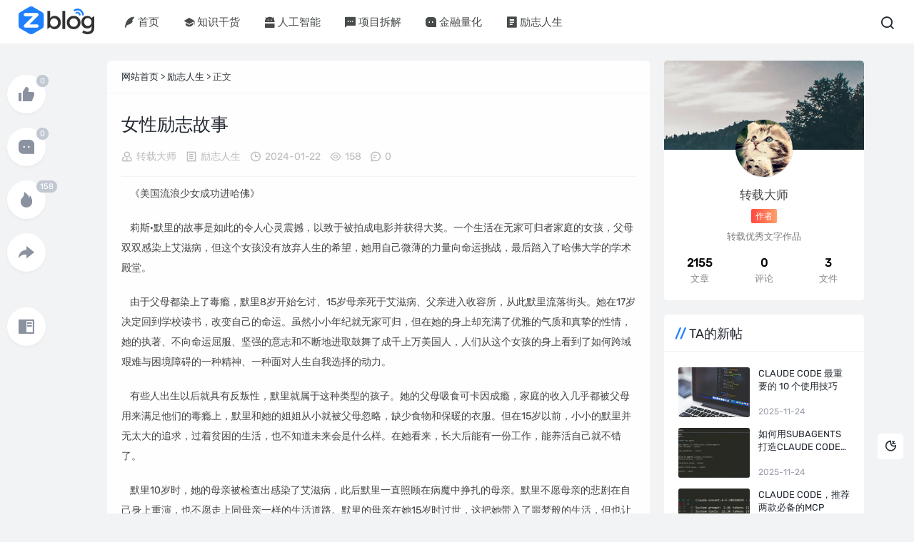

--- FILE ---
content_type: text/html; charset=utf-8
request_url: http://www.guoxifeng.cn/post/2673.html
body_size: 11331
content:
<!DOCTYPE html>
<html lang="zh-CN">
<head>
<meta charset="UTF-8">
<meta name="viewport" content="width=device-width,minimum-scale=1,maximum-scale=1,initial-scale=1,maximum-scale=1">
<title>女性励志故事 - 郭夕锋的私人笔记</title>
<meta name="keywords" content="郭夕锋的私人笔记">
<meta name="description" content="《美国流浪少女成功进哈佛》莉斯·默里的故事是如此的令人心灵震撼，以致于被拍成电影并获得大奖。一个生活在无家可归者家庭的女孩，父母双双感染上艾滋病，但这个女孩没有放弃人生的希望，她用自己微薄的力量向命运挑战，最后踏入了哈佛...,郭夕锋的私人笔记">
<link rel="prev" title="人生励志故事" href="http://www.guoxifeng.cn/post/2672.html">
<link rel="next" title="励志感人故事" href="http://www.guoxifeng.cn/post/2674.html">
<link rel="canonical" href="http://www.guoxifeng.cn/post/2673.html">
<meta name="applicable-device" content="pc,mobile">
<meta name="generator" content="Z-BlogPHP 1.7.4 Themes: Yeelz.Com">
<link rel="stylesheet" href="http://www.guoxifeng.cn/zb_users/theme/Jz52_tsqa/style/style.css?v1.1.3">
<link rel="stylesheet" href="http://www.guoxifeng.cn/zb_users/theme/Jz52_tsqa/xtiper/xtiper.css">
<script src="http://www.guoxifeng.cn/zb_users/theme/Jz52_tsqa/xtiper/xtiper.min.js"></script>
<script src="http://www.guoxifeng.cn/zb_system/script/jquery-2.2.4.min.js"></script>
<script src="http://www.guoxifeng.cn/zb_system/script/zblogphp.js"></script>
<script src="http://www.guoxifeng.cn/zb_system/script/c_html_js_add.php"></script>
<link rel="stylesheet" href="http://www.guoxifeng.cn/zb_users/plugin/xiurr_code/assets/css/highlight/atom-one-dark.min.css"><link rel="stylesheet" href="http://www.guoxifeng.cn/zb_users/plugin/xiurr_code/assets/css/xiurr_code.min.css?v=1.1"></head>
<body>
<div class="main">
<div class="header" id="header">
  <div class="page-top">
    <div id="logo-text"> <a class="logo-text" href="http://www.guoxifeng.cn/"><img src="/zb_users/theme/Jz52_tsqa/images/logo.png" alt="郭夕锋的私人笔记"><img src="/zb_users/theme/Jz52_tsqa/images/nlogo.png" alt="郭夕锋的私人笔记" class="nightlogoimg"></a> </div>
	<ul id="top-nav" class="menu">
	  <li class="navbar-item"><a href="/" title=""><i class="jzicon-quill-pen-fill"></i>首页</a></li><li class="navbar-item"><a href="/category-1.html" title="知识干货"><i class="jzicon-graduation-cap-fill"></i>知识干货</a></li><li class="navbar-item"><a href="/category-4.html" title="人工智能"><i class="jzicon-android-fill"></i>人工智能</a><ul  class="sub-nav"><li class="navbar-item"><a href="http://www.rgzn1.com" title="AI导航"><i class="jzicon-quill-pen-fill"></i>AI导航</a></li><li class="navbar-item"><a href="/category-6.html" title="前沿技术"><i class="jzicon-code-box-fill"></i>前沿技术</a></li></ul></li><li class="navbar-item"><a href="/category-2.html" title="项目拆解"><i class="jzicon-message-2-fill"></i>项目拆解</a></li><li class="navbar-item"><a href="/category-3.html" title="金融量化"><i class="jzicon-message-3-fill"></i>金融量化</a></li><li class="navbar-item"><a href="/category-7.html" title="励志人生"><i class="jzicon-file-list-2-fill"></i>励志人生</a></li>    </ul>
    <div class="header_search">
	<button id="toggle-search" class="header-button"><i class="jzicon-jzsearch"></i></button>
	  <form name="search" method="post" id="search-form" action="http://www.guoxifeng.cn/zb_system/cmd.php?act=search">
        <input name="q" autocomplete="off" placeholder="请输入搜索内容..." type="search" value="" required="required" title="站内搜索">
        <input type="submit" value="搜索">
      </form>
    </div>
			<div class="con"> <i class="jzicon-jzmenu Navleft"></i></div>
	</div>
  <div class="bgDiv"></div>
  <div class="mobile-sidebar">
  <div class="mobile-sidebar-header">
     <div class="btn-group">
		<a href="javascript:void(0);" id="jzicon-close"><i class="jzicon-close Navleft"></i></a>
     </div>
  </div>
    <ul class="navbar-nav">
    </ul>
  </div>
  <div id="percentageCounter"></div>
</div><div class="main-single">
  <div class="single-content ">
    <div class="box-middle">
      <div class="post-page">
	          <div class="place fadeinyp"><a title="首页" href="http://www.guoxifeng.cn/">网站首页</a> &gt; <a href="http://www.guoxifeng.cn/category-7.html">励志人生</a> &gt; 正文 </div>
        <div class="post-single fadeinyp">
          <div class="post-title">
            <h1>女性励志故事</h1>
          </div>
          <div class="post-info">
            <div class="single-meta"><span class="date"><i class="jzicon-jzuser"></i><a href="http://www.guoxifeng.cn/author-2.html">转载大师</a></span> <span class="date"><i class="jzicon-jzwenben"></i><a href="http://www.guoxifeng.cn/category-7.html" rel="category tag">励志人生</a></span> <span class="date"><i class="jzicon-jzshijian"></i>2024-01-22</span> <span class="date lls"><i class="jzicon-jzyan"></i>158</span> <span class="data"><i class="jzicon-jzqipaoa"></i>0</span></div>
          </div>
          <div class="post-content"> <p>&nbsp;&nbsp;&nbsp;&nbsp;《美国流浪少女成功进哈佛》</p><p>&nbsp;&nbsp;&nbsp;&nbsp;莉斯·默里的故事是如此的令人心灵震撼，以致于被拍成电影并获得大奖。一个生活在无家可归者家庭的女孩，父母双双感染上艾滋病，但这个女孩没有放弃人生的希望，她用自己微薄的力量向命运挑战，最后踏入了哈佛大学的学术殿堂。</p><p>&nbsp;&nbsp;&nbsp;&nbsp;由于父母都染上了毒瘾，默里8岁开始乞讨、15岁母亲死于艾滋病、父亲进入收容所，从此默里流落街头。她在17岁决定回到学校读书，改变自己的命运。虽然小小年纪就无家可归，但在她的身上却充满了优雅的气质和真挚的性情，她的执著、不向命运屈服、坚强的意志和不断地进取鼓舞了成千上万美国人，人们从这个女孩的身上看到了如何跨域艰难与困境障碍的一种精神、一种面对人生自我选择的动力。</p><p>&nbsp;&nbsp;&nbsp;&nbsp;有些人出生以后就具有反叛性，默里就属于这种类型的孩子。她的父母吸食可卡因成瘾，家庭的收入几乎都被父母用来满足他们的毒瘾上，默里和她的姐姐从小就被父母忽略，缺少食物和保暖的衣服。但在15岁以前，小小的默里并无太大的追求，过着贫困的生活，也不知道未来会是什么样。在她看来，长大后能有一份工作，能养活自己就不错了。</p><p>&nbsp;&nbsp;&nbsp;&nbsp;默里10岁时，她的母亲被检查出感染了艾滋病，此后默里一直照顾在病魔中挣扎的母亲。默里不愿母亲的悲剧在自己身上重演，也不愿走上同母亲一样的生活道路。默里的母亲在她15岁时过世，这把她带入了噩梦般的生活，但也让她清醒，开始寻求自己的人生之路。默里在母亲过世后向自己发誓，她要改变自己的命运，她不会像母亲那样轻易地放弃对人生目标的追求，她要做一个对社会有用的人。默里看到能够改变自己命运的道路只有一条，那就是回到学校，接受教育，接受更好的教育。</p><p>&nbsp;&nbsp;&nbsp;&nbsp;默里终于明白，不管怎样，人是不能向命运低头的，世界在不停的运转，生活仍在继续，不会因为你的失落与沮丧而改变，一味的伤心只会堵塞自己前方的路途而使自己更加沉沦，于是她决定坚强，坚强的开始新的生活。</p><p>&nbsp;&nbsp;&nbsp;&nbsp;默里在一次演讲中谈到，我是属于一个自我教育型成长起来的孩子，当我无家可归时，没有人来指导我，引导我。那时，我会到自助书店去偷我喜欢看的书。当然，今天我会原谅自己年青时的行为。在一次被我偷过书老板主持的演讲会上，我作为主讲人对他说，我想我欠你25美元。</p><p>&nbsp;&nbsp;&nbsp;&nbsp;默里说，在人的一生中，感恩应是一个人首要的特质，我不知道为什么，但感恩的心从我记事时起就深含在我的内心。我能有今天，我感激所有帮助过我的人。其次，不论环境如何，我都有自己的选择。当我住在大街上时，我在思考人生的价值，我知道当我克服每天遭遇的这些障碍后，没有任何事情可以阻挡我迈向自己的目标。</p><p>&nbsp;&nbsp;&nbsp;&nbsp;当然，在我的生活中，我有过无数次的抱怨，我抱怨到了晚上不知要睡在哪儿？我抱怨一无所有，我抱怨为什么是我要流落街头？</p><p>&nbsp;&nbsp;&nbsp;&nbsp;默里谈到，然而，我知道我需要改变，我没有了妈妈，但我却有我自己。面对人生你可以选择怨恨也可以选择感恩。我选择了回到学校学习，我穿着脏兮兮、散发着臭味的衣服，一家家学校去申请入学。我向学校发誓，每一门功课我都要争取拿到A，校方问我为什么要这么努力，我问校方，如果我十二分的努力，它会改变我的人生吗？</p><p>&nbsp;&nbsp;&nbsp;&nbsp;17岁那年，默里终于回到高中读书，学校的每一个人都不知道她是一个无家可归的孩子。在高中，她选早上的课、下午的课、晚上的科、选独立研究的课，她每天要做一个小时的地铁到学校，还要去打工养活自己。</p><p>&nbsp;&nbsp;&nbsp;&nbsp;默里说，我尽一切努力来学习，这是我对自己的承诺，我必须要完成承诺，很快我成了学校学业成绩最优秀的学生之一。在这过程中，我感到生活是残酷的，我也想到退缩，但我想起了自己的承诺，我不能放弃。</p><p>&nbsp;&nbsp;&nbsp;&nbsp;默里坚定不移地按照自己的计划开始了她的高中学习生活，虽然依然是缺衣少食。默里进入高中的一个两年毕业的加速班，每天晚上她依然要露宿街头，只能在马路边的楼梯角借着路灯看书、做作业。但她却在读书中找到了人生的方向，她是那么地喜爱读书，结果默里用两年的时光完成了高中四年的课程，每门学科的成绩都在A以上。她以全校第一的成绩和顽强克服困难的经历获得《纽约时报》奖学金，获得奖学金1万2000美元。而当她的故事在报纸上披露以后，让冷漠的纽约人也十分感动，民众捐献出20万美元，资助默里上大学。</p><p>&nbsp;&nbsp;&nbsp;&nbsp;默里谈到，高中毕业前，我的老师带着我和其他9名学校最优秀的学生来到哈佛校园，站在哈佛校园，我一句话也说不出来。这是一个超出你的预料的梦想可能变成事实时的那种惊奇、那种难以言表的时刻。她又一次问自己“这些人和我有什么区别吗？为什么他们能够在这里学习？是命运还是因为他们的出身？人的出身真的有很大区别吗？如果不是出身又是什么造就了不同的人生呢？</p><p>&nbsp;&nbsp;&nbsp;&nbsp;默里决定申请哈佛大学，她说，我是如此地喜爱哈佛大学，这里的教育会使人与众不同。最终默里被哈佛大学录取，在接到录取通知书时，默里喜悦地表示，我感到如今就好像身上插上了翅膀，我可以做到我想做的事。</p><p>&nbsp;&nbsp;&nbsp;&nbsp;对于童年时代的境遇以及父母压在她生活和精神上的重负，默里回答她既不感到痛苦也不感到愤怒。虽然父母染上不良嗜好，但她的父母依然是爱她的。很小的时候他就知道父母染上了可怕的疾病，父母也尽量避免传染给她。默里说，人的一生无法割断童年，童年的记忆会伴随自己成长，重要的是从往事的经历学到人生的道理。</p><p>&nbsp;&nbsp;&nbsp;&nbsp;默里说，我爱我的妈妈，自始至终，自始至终，尽管她吸毒，尽管她没有照顾女儿，而一直是我在照顾她，好像她变成了我的孩子。就算你是世界上最差劲的妈妈，就算在世人的眼里你是人见人怕的瘾君子，妈妈，我依然那么地爱你。如果可能，我愿意放弃我所有的一切，来换取我家庭的完整。</p><p>&nbsp;&nbsp;&nbsp;&nbsp;默里的童年对她而言是不幸的，也是无助的，小小的孩子是从哪里获得力量的呢？默里说，是爱。尽管父母染上毒瘾，但我还是能够感受到他们对的爱，我的叔叔就想教父一样，他十分关心我。学校的同学对我也很关心，他们成为我最好的朋友。</p><p>&nbsp;&nbsp;&nbsp;&nbsp;默里说，一个人在成长的过程中会接受很多东西，但他们可能不知道，不论发生什么事，父母都会与孩子站在一起。小时候我虽然得不到父母的照顾，就像许多父母忙于工作而忽略了对孩子的照顾一样，我必须面对被父母忽略的这一现实，但父母的爱是永存的。我从小很早就开始读书，我的父亲常带我去图书馆借书，他是纽约大学心理学博士候选人，早年他有着很好的人生，但毒品毁了他。</p><p>&nbsp;&nbsp;&nbsp;&nbsp;默里在哈佛大学三年级时，她的父亲也成为艾滋病重症患者，默里休学回到父亲身边照顾他。父亲过世后，默里又重新回到哈佛就读，并获得心理学学士学位。2009年，默里再度进入哈佛大学攻读临床心理学博士学位。</p><p>&nbsp;&nbsp;&nbsp;&nbsp;默里谈到，我极度渴望成功，想进入哈佛大学，想获得《纽约时报》的奖学金用来供自己读书，我得到了这一切，当我坐在哈佛大学学生宿舍时，我突然感到孤独，因为尽管我获得了这一切，但我的母亲却离我而去。我意识到，任何的成功如果没有履行职责那就是一种失败，我的职责是要作一个对社会有用的人。一个人一生可以获得很多，但如果要弥补自己身上的创伤，需要自己去正视它。成功是一种对选择的满足，即使没有名利，一个人也会做到成功。</p><p>&nbsp;&nbsp;&nbsp;&nbsp;当回答记者提出的“你曾经睡在街上，流浪，你有没有觉得自己很可怜”这一问题时，默里说，我为什么要觉得可怜，这就是我的生活。我甚至要感谢它，它让我在任何情况下都必须往前走。我没有退路，我只能不停地努力向前走。我为什么不能做到？</p><p>&nbsp;&nbsp;&nbsp;&nbsp;默里说，我的人生之路走到今天，下一步是要为更多的人服务，我愿意去帮助他人，倾听他们的心声并尽我所能来帮助他们。这是我的人生目标，每一个人都有他的人生追求，重要的是这种追求是来自你的内心。我会记住妈妈曾同我说的一句话，生活并不会停留在那等候每一个人，你的生活永远都不会晚，生活之路就在你的面前、你的脚下。</p><p>&nbsp;&nbsp;&nbsp;&nbsp;波什在电影《风雨哈佛路》中饰演默里，她曾和默里一起呆过两个星期，她说，默里并不是在告诉我无论处境如何艰难都要振作，绝对不是告诫或教训你要锲而不舍。这样说有些奇怪，但默里不断努力的目的只是像她说的那样她已经很糟了，生活对她来说已无退路，那么她就要看看生活到底还会有多糟。这点也正是默里故事的价值之一，它不是简单对你进行励志的说教。</p> </div>
                	  <div class="share">
		  			<button class="diggit"  onclick="dashangToggle()" > <i class="jzicon-zanshang"></i><em>赞赏</em> </button>
		        </div>
      	  	  <div class="copyright"><blockquote>本文由 @转载大师 于 2024-01-22 发布在 郭夕锋的私人笔记，用于收藏学习，如有侵权，请联系删除。<br>
本文链接：<a href="http://www.guoxifeng.cn/post/2673.html">http://www.guoxifeng.cn/post/2673.html</a></blockquote></div>
	  	    
	  		<div class="single-share">
            <div class="post-share"> <a title="分享"><i class="jzicon-jzfenxiang"></i></a>
              <div class="share-icons share-sns" data-title="女性励志故事" data-url="http://www.guoxifeng.cn/post/2673.html"> 
			  <span class="share-icon share-wechat cl" data-type="wechat" title="分享到微信"><i class="jzicon-weixin"></i><span id="wechat-qrcode"></span></span> 
				<span class="share-icon share-sina-weibo cl" data-type="weibo" title="分享到微博"><i class="jzicon-weibo"></i></span>
				<span class="share-icon share-qq cl" data-type="qq" title="分享到QQ好友"><i class="jzicon-qq"></i></span> 
				</div>
            </div>
            <div class="post-like"> 
						<a href="javascript:;" onclick="Jz52_tsqa_prise('2673')" class="Jz52_tsqa_prise_id-2673 dotGood Jz52_tsqa_prise badge" title="好文！一定要点赞！" data-badge="0"><i class="jzicon-jzzan-h"></i><em class="emz">0</em><em>赞</em></a>												<a href="javascript:;" class="comiis_poster_a single_icon bill_icon" title="文章海报"><i class="jzicon-jzimg"></i></a>
			 
			</div>
			</div>
        </div>
        <div class="nextpro">
          <div class="prev">
            <article class="post-overlay">
              <div class="background-img" style="background-image:url(http://www.guoxifeng.cn/zb_users/theme/Jz52_tsqa/style/images/prevnoimg.jpg)"> </div>
              <div class="post_text">
                  <span><i class="jzicon-angle-left"></i>上一篇</span>                     <h3 class="post__title typescale-1 nav-prev">人生励志故事</h3>
                     
              </div>
              <a href="http://www.guoxifeng.cn/post/2672.html" class="link-overlay"></a> 
			  </article>
          </div>
          <div class="next">
            <article class="post-overlay">
              <div class="background-img" style="background-image:url(http://www.guoxifeng.cn/zb_users/theme/Jz52_tsqa/style/images/nextnoimg.jpg)"> </div>
              <div class="post_text">
                  <span>下一篇<i class="jzicon-angle-right"></i></span>                     <h3 class="post__title typescale-1 nav-next">励志感人故事</h3>
                     
              </div>
              <a href="http://www.guoxifeng.cn/post/2674.html" class="link-overlay"></a> 
			  </article>
          </div>
        </div>
	
      	  <div class="related-list">
          <h3><i class="jzicon-jztuwen"></i> 相关文章</h3>
            <ul>
                        <li>
			<a href="http://www.guoxifeng.cn/post/4462.html" title="世界上最大的骗局，叫“以少胜多”">
						<i><img src="http://www.guoxifeng.cn/zb_users/cache/thumbs/c09efe33229bb48c6a043e54dbe69ace-160-112-1.webp" alt="世界上最大的骗局，叫“以少胜多”"></i>
						<p>世界上最大的骗局，叫“以少胜多”</p></a> </li>
                        <li>
			<a href="http://www.guoxifeng.cn/post/4429.html" title="人生感悟：微笑永远是一个人身上最好看的东西">
						<i><img src="/zb_users/theme/Jz52_tsqa/style/images/noimg.png" alt="人生感悟：微笑永远是一个人身上最好看的东西"></i>
						<p>人生感悟：微笑永远是一个人身上最好看的东西</p></a> </li>
                        <li>
			<a href="http://www.guoxifeng.cn/post/4428.html" title="我为什么要这么努力">
						<i><img src="/zb_users/theme/Jz52_tsqa/style/images/noimg.png" alt="我为什么要这么努力"></i>
						<p>我为什么要这么努力</p></a> </li>
                        <li>
			<a href="http://www.guoxifeng.cn/post/4427.html" title="值得一读的爱情唯美感悟句子">
						<i><img src="/zb_users/theme/Jz52_tsqa/style/images/noimg.png" alt="值得一读的爱情唯美感悟句子"></i>
						<p>值得一读的爱情唯美感悟句子</p></a> </li>
                        <li>
			<a href="http://www.guoxifeng.cn/post/4426.html" title="生活感悟唯美句子">
						<i><img src="/zb_users/theme/Jz52_tsqa/style/images/noimg.png" alt="生活感悟唯美句子"></i>
						<p>生活感悟唯美句子</p></a> </li>
                        <li>
			<a href="http://www.guoxifeng.cn/post/4425.html" title="熬，是人生最深的滋味">
						<i><img src="/zb_users/theme/Jz52_tsqa/style/images/noimg.png" alt="熬，是人生最深的滋味"></i>
						<p>熬，是人生最深的滋味</p></a> </li>
                        <li>
			<a href="http://www.guoxifeng.cn/post/4424.html" title="感悟人生经典语句心情">
						<i><img src="/zb_users/theme/Jz52_tsqa/style/images/noimg.png" alt="感悟人生经典语句心情"></i>
						<p>感悟人生经典语句心情</p></a> </li>
                        <li>
			<a href="http://www.guoxifeng.cn/post/4423.html" title="让命运为你转身">
						<i><img src="/zb_users/theme/Jz52_tsqa/style/images/noimg.png" alt="让命运为你转身"></i>
						<p>让命运为你转身</p></a> </li>
            			</ul>	
	  </div>
	         </div>
    </div>
    <aside id="sticky-wrapper">
	<div> 
		<span class="ifread"><a href="javascript:;" onclick="Jz52_tsqa_prise('2673')" class="Jz52_tsqa_prise_id-2673 dotGood Jz52_tsqa_prise badge" title="好文！一定要点赞！" data-badge="0"><i class="jzicon-jzzan-h"></i><em class="emz">0</em><em>赞</em></a></span>
		<span class="ifread"><a title="回复" href="#divCommentPost" class="badge" data-badge="0"><i class="jzicon-message-3-fill"></i></a></span>
	<span class="ifread"><a title="热度" href="#" class="badge" data-badge="158"><i class="jzicon-fire-fill"></i></a></span>
		<span class="ifread Cshare"><a title="分享" href="javascript:;" class=""><i class="jzicon-share-forward-fill"></i></a>
	  <em class="share-sns" data-title="女性励志故事" data-url="http://www.guoxifeng.cn/post/2673.html"> 
			<span class="cl" data-type="wechatl" title="分享到微信"><a title="分享到微信" href="#" class="bds_weixin" ><i class="jzicon-weixin"></i>微信<span id="wechat-qrcodel"></span></a></span>			<span class="cl" data-type="weibo" title="分享到微博"><a title="分享到新浪微博" href="#" class="bds_tsina" ><i class="jzicon-weibo"></i>新浪微博</a></span>			<span class="cl" data-type="qzone" title="分享到QQ空间"><a title="分享到QQ空间" href="#" class="bds_qzone" ><i class="jzicon-qzone"></i>QQ空间</a></span>			<span class="cl" data-type="qq" title="分享到QQ好友"><a title="分享到QQ好友" href="#" class="bds_qq" ><i class="jzicon-qq"></i>QQ</a></span>	  </em>
	</span>
	<span style="margin-top: 30px;"><a href="javascript:;" title="沉浸阅读" class="goread"><i class="jzicon-book-read-fill"></i></a></span>
		</div>
	</aside>
    <aside id="sidebar-right">
		<div class="widget ifread sidebar" id="side-new-about-user">
	  <div class="side-title">
		<h3 class="function_t">作者信息</h3>
	  </div>
	  <div>
		<div class="content">
		  <div id="about-bg" style="background: url(/zb_users/theme/Jz52_tsqa/images/about.jpg) center center no-repeat;background-size:cover;"></div>
		  <a class="avatar" href="http://www.guoxifeng.cn/author-2.html"><img src="http://www.guoxifeng.cn/zb_users/avatar/0.png" alt="转载大师"></a></div>
		<div class="text">
		  <h2>转载大师</h2>
		  <span class="author_t">作者</span>
		  <p>转载优秀文字作品</p>
		</div>
		<div class="card-info-data">
		  <div class="card-info-data-item is-center">
		  <a href="http://www.guoxifeng.cn/author-2.html">
			<div class="length_num">2155</div>
			<div class="headline">文章</div>
		  </a>
		  </div>
		  <div class="card-info-data-item is-center">
		  <a href="http://www.guoxifeng.cn/author-2.html">
			<div class="length_num">0</div>
			<div class="headline">评论</div>
		  </a>
		  </div>
		  <div class="card-info-data-item is-center">
		  <a href="http://www.guoxifeng.cn/author-2.html">
			<div class="length_num">3</div>
			<div class="headline">文件</div>
		  </a>
		  </div>
		</div>
	  </div>
	</div>
		<div class="widget ifread" id="side-new-userarticle"><h3 class="function_t">TA的新帖</h3><ul><li class="widget-list-item"><a href="http://www.guoxifeng.cn/post/4430.html" target="_blank" title="Claude Code 最重要的 10 个使用技巧"> <div class="widget-post-list"> <img src="/zb_users/theme/Jz52_tsqa/style/images/noimg.png" alt="Claude Code 最重要的 10 个使用技巧"> </div> </a><div class="widget-post-list-item"><div class="list-body"><a class="list-title" href="http://www.guoxifeng.cn/post/4430.html" target="_blank" title="Claude Code 最重要的 10 个使用技巧">Claude Code 最重要的 10 个使用技巧</a></div><div class="list-footer"><span>2025-11-24</span></div></div><div class="clear"></div></li><li class="widget-list-item"><a href="http://www.guoxifeng.cn/post/4431.html" target="_blank" title="如何用Subagents打造Claude Code专业开发团队"> <div class="widget-post-list"> <img src="http://www.guoxifeng.cn/zb_users/cache/thumbs/dd144e441f969f5cedca2932ff2da269-100-70-1.webp" alt="如何用Subagents打造Claude Code专业开发团队"> </div> </a><div class="widget-post-list-item"><div class="list-body"><a class="list-title" href="http://www.guoxifeng.cn/post/4431.html" target="_blank" title="如何用Subagents打造Claude Code专业开发团队">如何用Subagents打造Claude Code专业开发团队</a></div><div class="list-footer"><span>2025-11-24</span></div></div><div class="clear"></div></li><li class="widget-list-item"><a href="http://www.guoxifeng.cn/post/4432.html" target="_blank" title="Claude Code，推荐两款必备的MCP"> <div class="widget-post-list"> <img src="http://www.guoxifeng.cn/zb_users/cache/thumbs/a7f06034729fe240e530991fff82f345-100-70-1.webp" alt="Claude Code，推荐两款必备的MCP"> </div> </a><div class="widget-post-list-item"><div class="list-body"><a class="list-title" href="http://www.guoxifeng.cn/post/4432.html" target="_blank" title="Claude Code，推荐两款必备的MCP">Claude Code，推荐两款必备的MCP</a></div><div class="list-footer"><span>2025-11-24</span></div></div><div class="clear"></div></li><li class="widget-list-item"><a href="http://www.guoxifeng.cn/post/4433.html" target="_blank" title="Claude Code如何使用CLAUDE.md决定开发风格和效率"> <div class="widget-post-list"> <img src="http://www.guoxifeng.cn/zb_users/cache/thumbs/3130a0ce27f382b7e70d5da7684d5a25-100-70-1.webp" alt="Claude Code如何使用CLAUDE.md决定开发风格和效率"> </div> </a><div class="widget-post-list-item"><div class="list-body"><a class="list-title" href="http://www.guoxifeng.cn/post/4433.html" target="_blank" title="Claude Code如何使用CLAUDE.md决定开发风格和效率">Claude Code如何使用CLAUDE.md决定开发风格和效率</a></div><div class="list-footer"><span>2025-11-24</span></div></div><div class="clear"></div></li><li class="widget-list-item"><a href="http://www.guoxifeng.cn/post/4434.html" target="_blank" title="全网最全！Claude code完整参考指南"> <div class="widget-post-list"> <img src="/zb_users/theme/Jz52_tsqa/style/images/noimg.png" alt="全网最全！Claude code完整参考指南"> </div> </a><div class="widget-post-list-item"><div class="list-body"><a class="list-title" href="http://www.guoxifeng.cn/post/4434.html" target="_blank" title="全网最全！Claude code完整参考指南">全网最全！Claude code完整参考指南</a></div><div class="list-footer"><span>2025-11-24</span></div></div><div class="clear"></div></li><li class="widget-list-item"><a href="http://www.guoxifeng.cn/post/4435.html" target="_blank" title="Claude Code 从入门到精通：安装、配置、命令与高级技巧详解"> <div class="widget-post-list"> <img src="/zb_users/theme/Jz52_tsqa/style/images/noimg.png" alt="Claude Code 从入门到精通：安装、配置、命令与高级技巧详解"> </div> </a><div class="widget-post-list-item"><div class="list-body"><a class="list-title" href="http://www.guoxifeng.cn/post/4435.html" target="_blank" title="Claude Code 从入门到精通：安装、配置、命令与高级技巧详解">Claude Code 从入门到精通：安装、配置、命令与高级技巧详解</a></div><div class="list-footer"><span>2025-11-23</span></div></div><div class="clear"></div></li></ul></div>	<div id="directory"></div>
	
<div class="widget ifread" id="side-hot-view-item">
<h3 class="function_t">热门文章</h3><ul></ul>
</div><div class="widget ifread" id="side-new-comment-item">
<h3 class="function_t">最新评论</h3><ul></ul>
</div>	</aside>
  </div>
      <div class="hide_box"></div>
      <div class="shang_box"> <a class="shang_close" href="javascript:void(0)" onclick="dashangToggle()" title="关闭"><img src="http://www.guoxifeng.cn/zb_users/theme/Jz52_tsqa/style/images/close.png" alt="取消"></a>
        <div class="shang_payimg"> <img src="/zb_users/theme/Jz52_tsqa/style/images/weipayimg.svg" alt="扫码支持" title="扫一扫"> <img src="/zb_users/theme/Jz52_tsqa/style/images/alipayimg.svg" style="display: none;"  alt="支付码"> </div>
        <div class="shang_payselect">
		  <div class="pay_item  checked" data-id="/zb_users/theme/Jz52_tsqa/style/images/weipayimg.svg"> <span class="radiobox"></span> <span class="pay_logo"><img src="http://www.guoxifeng.cn/zb_users/theme/Jz52_tsqa/style/images/wechat.svg" alt="微信支付"></span> </div>
          <div class="pay_item" data-id="/zb_users/theme/Jz52_tsqa/style/images/alipayimg.svg"> <span class="radiobox"></span> <span class="pay_logo"><img src="http://www.guoxifeng.cn/zb_users/theme/Jz52_tsqa/style/images/alipay.svg" alt="支付宝"></span> </div>
        </div>
      </div>
		<script>
		$(function(){
			$(".pay_item").click(function(){
				$(this).addClass('checked').siblings('.pay_item').removeClass('checked');
				var dataid=$(this).attr('data-id');
				$(".shang_payimg img").attr("src",dataid);
			});
			$(".hide_box").click(function(){
				dashangToggle();
			});
		});
		function dashangToggle(){
			$(".hide_box").fadeToggle();
			$(".shang_box").fadeToggle();
		}
		</script> 

<script>
var billmE = new Array("","Jan","Feb","Mar","Apr","May","Jun","Jul","Aug","Spt","Oct","Nov","Dec"); 
var billhost = "http://www.guoxifeng.cn/",billtxt1 = "老司机，路子野，随时超车",billtxt2 = "Copyright Guoxifeng Rights Reserved.",billurl = "http://www.guoxifeng.cn/post/2673.html",billtag = "励志人生",billtitle = "女性励志故事",billcont = "《美国流浪少女成功进哈佛》莉斯·默里的故事是如此的令人心灵震撼，以致于被拍成电影并获得大奖。一个生活在无家可归者家庭的女孩，父母...",billimg = "/zb_users/theme/Jz52_tsqa/bill/bill.jpg",billlogo = "/zb_users/theme/Jz52_tsqa/bill/logo.png",billd = "22",billY = "2024",billm = billmE[parseInt("1")];
var hbtim = '<div class="img_time">'+billd+'<span>'+billm+'. '+billY+'</span></div>';</script>
<link href="http://www.guoxifeng.cn/zb_users/theme/Jz52_tsqa/bill/bill.css" media="all" rel="stylesheet">
<script src="http://www.guoxifeng.cn/zb_users/theme/Jz52_tsqa/bill/html2canvas.min.js"></script>
<script src="http://www.guoxifeng.cn/zb_users/theme/Jz52_tsqa/bill/bill.js"></script>
<script src="http://www.guoxifeng.cn/zb_users/theme/Jz52_tsqa/bill/billgo.js"></script>

<script src="http://www.guoxifeng.cn/zb_users/theme/Jz52_tsqa/script/asid.js"></script>  <div id="footer">
  <p>Copyright Guoxifeng Rights Reserved.
<a href="https://www.beian.gov.cn/portal/registerSystemInfo?recordcode=32068202000722">苏公网安备32068202000722号</a> <a href="https://beian.miit.gov.cn/" rel="nofollow" target="_blank">苏ICP备2022041737号-1</a></p><p>Powered: <a href="http://www.zblogcn.com/" target="_blank">Z-BlogPHP</a></p>  </div>
</div>
</div>
<a href="javascript:void(0);" class="to-top" id="to-top"><i class="jzicon-jzzhiding"></i><em>返回顶部</em></a>
<a class="jznight" href="javascript:switchNightMode()" target="_self"><i class="jzicon-yejian-b"></i><em>暗黑模式</em></a><script src="http://www.guoxifeng.cn/zb_users/theme/Jz52_tsqa/script/custom.js?v1.1.3"></script>
<script src="http://www.guoxifeng.cn/zb_users/theme/Jz52_tsqa/script/qrcode.min.js"></script>
<script>window.XIURR_CODE_CONFIG ={"border_style":"mac-dark","highlight_style":"atom-one-dark.min.css","show_shadow":"show-shadow","show_type":"","show_line":"","show_line_number":"show-line-number","code_word_wrap":"","code_group_btn":{"full":"on","copy":"on","close":"on"},"code_close":"off","code_height_limit":"0","code_limit_btn":"off","keep_config":"on","code_style":""}</script><script type="text/javascript" src="http://www.guoxifeng.cn/zb_users/plugin/xiurr_code/assets/vendor/clipboard.min.js"></script><script type="text/javascript" src="http://www.guoxifeng.cn/zb_users/plugin/xiurr_code/assets/vendor/highlight.min.js"></script><script type="text/javascript" src="http://www.guoxifeng.cn/zb_users/plugin/xiurr_code/assets/js/xiurr_code.min.js?v=1.1"></script><script src="http://www.guoxifeng.cn/zb_users/theme/Jz52_tsqa/script/sticky-left.js"></script><script src="http://www.guoxifeng.cn/zb_users/theme/Jz52_tsqa/script/sidebar-right.js"></script></body>
</html><!--65.53 ms , 19 queries , 2910kb memory , 0 error-->

--- FILE ---
content_type: text/css
request_url: http://www.guoxifeng.cn/zb_users/plugin/xiurr_code/assets/css/xiurr_code.min.css?v=1.1
body_size: 2876
content:
@-webkit-keyframes code-expand-key{0%{opacity:.6}50%{opacity:.1}100%{opacity:.6}}@keyframes code-expand-key{0%{opacity:.6}50%{opacity:.1}100%{opacity:.6}}@-webkit-keyframes elastic{0%{-webkit-transform:scale(0);transform:scale(0)}100%{-webkit-transform:scale(1);transform:scale(1)}}@keyframes elastic{0%{-webkit-transform:scale(0);transform:scale(0)}100%{-webkit-transform:scale(1);transform:scale(1)}}@-webkit-keyframes MessageMoveOut{0%{max-height:150px;opacity:1}to{max-height:0;opacity:0}}@keyframes MessageMoveOut{0%{max-height:150px;opacity:1}to{max-height:0;opacity:0}}@-webkit-keyframes MessageMoveIn{0%{-webkit-transform:translateY(-100%);transform:translateY(-100%);-webkit-transform-origin:0 0;transform-origin:0 0;opacity:0}to{-webkit-transform:translateY(0);transform:translateY(0);-webkit-transform-origin:0 0;transform-origin:0 0;opacity:1}}@keyframes MessageMoveIn{0%{-webkit-transform:translateY(-100%);transform:translateY(-100%);-webkit-transform-origin:0 0;transform-origin:0 0;opacity:0}to{-webkit-transform:translateY(0);transform:translateY(0);-webkit-transform-origin:0 0;transform-origin:0 0;opacity:1}}@font-face{font-family:code-font;src:url(../font/iconfont.woff2?t=1659605260702) format('woff2'),url(../font/iconfont.woff?t=1659605260702) format('woff'),url(../font/iconfont.ttf?t=1659605260702) format('truetype')}.code-iconfont{font-family:code-font!important;font-size:24px;font-style:normal;-webkit-font-smoothing:antialiased;-moz-osx-font-smoothing:grayscale}.code-wrapper{position:relative;-webkit-box-sizing:border-box;box-sizing:border-box;overflow:hidden;border-radius:5px;margin:25px 0;height:auto}.code-wrapper .hide{display:none!important}.code-wrapper::before{color:#4c4948;content:'';height:30px;line-height:30px;background:0 0;font-size:16px;display:block;width:100%;font-weight:700;padding:0 80px 0 10px;-webkit-box-sizing:border-box;box-sizing:border-box;z-index:6}.code-wrapper>pre{font-size:0;-webkit-box-sizing:border-box;box-sizing:border-box;overflow:auto;height:100%;padding:0;margin-bottom:0!important;white-space:pre;-moz-tab-size:4;-o-tab-size:4;tab-size:4;max-width:none;-webkit-transition:max-height .2s;transition:max-height .2s}.code-wrapper>pre>code{-webkit-box-sizing:border-box;box-sizing:border-box;font-size:15px;display:block;width:100%;padding:0 0 10px 10px!important;overflow:auto;border-radius:0;border:none}.code-wrapper>pre>code ul{list-style:none;margin:0!important;padding:0!important;display:inline-block;min-width:100%;border:none}.code-wrapper>pre>code ul li{list-style:none;margin:0!important;line-height:1.8;background:0 0}.code-wrapper[close=true] .code-btn-expand{display:none}.code-wrapper[close=true]>pre{overflow:hidden}.code-wrapper[close=true]>pre>code{padding-top:30px!important}.code-wrapper[close=true]>pre>code .code-button-box .code-btn-close{-webkit-transform:rotate(-180deg);transform:rotate(-180deg)}.code-wrapper .code-button-box{position:absolute;right:5px;top:0;width:auto;display:-webkit-box;display:-ms-flexbox;display:flex;-webkit-user-select:none;-moz-user-select:none;-ms-user-select:none;user-select:none;z-index:6;-webkit-box-pack:center;-ms-flex-pack:center;justify-content:center;-webkit-box-align:center;-ms-flex-align:center;align-items:center}.code-wrapper .code-button-box .code-button-notice{line-height:30px;color:#4c4948;font-size:14px;padding-right:5px;-webkit-transition:opacity .2s;transition:opacity .2s;opacity:0}.code-wrapper .code-button-box .code-btn{display:-webkit-box;display:-ms-flexbox;display:flex;-webkit-box-pack:center;-ms-flex-pack:center;justify-content:center;-webkit-box-align:center;-ms-flex-align:center;align-items:center;color:#4c4948;height:30px;width:30px;-webkit-box-sizing:border-box;box-sizing:border-box;cursor:pointer;border:none;background-color:transparent;-webkit-user-select:none;-moz-user-select:none;-ms-user-select:none;user-select:none;-webkit-appearance:none;line-height:30px;outline:0;-webkit-transition:opacity .2s ease-in-out,color .2s ease-out,transform .3s;-webkit-transition:opacity .2s ease-in-out,color .2s ease-out,-webkit-transform .3s;transition:opacity .2s ease-in-out,color .2s ease-out,-webkit-transform .3s;transition:opacity .2s ease-in-out,color .2s ease-out,transform .3s;transition:opacity .2s ease-in-out,color .2s ease-out,transform .3s,-webkit-transform .3s;opacity:1}.code-wrapper .code-btn-expand{position:absolute;bottom:0;z-index:4;width:100%;background:-webkit-gradient(linear,left top,left bottom,from(rgba(246,248,250,.2)),to(rgba(246,248,250,.9)));background:linear-gradient(180deg,rgba(246,248,250,.2),rgba(246,248,250,.9));text-align:center;font-size:14px;cursor:pointer;line-height:1.3;-webkit-user-select:none;-moz-user-select:none;-ms-user-select:none;user-select:none}.code-wrapper .code-btn-expand i{color:#242424;-webkit-animation:code-expand-key 1.2s infinite;animation:code-expand-key 1.2s infinite}.code-wrapper .code-btn-expand.expand-done{display:none!important}.code-wrapper:not(.code-block-fullscreen) .code-btn-expand:not(.expand-done)~pre{overflow:hidden}.code-wrapper.code-word-wrap>pre{white-space:pre-wrap;word-break:break-all;word-wrap:break-word}.code-wrapper.show-type::before{content:attr(data-language)}.code-wrapper.show-shadow{-webkit-box-shadow:0 10px 20px 0 rgba(0,0,0,.15);box-shadow:0 10px 20px 0 rgba(0,0,0,.15)}.code-wrapper.code-block-fullscreen{display:-webkit-box;display:-ms-flexbox;display:flex;-webkit-box-orient:vertical;-webkit-box-direction:normal;-ms-flex-direction:column;flex-direction:column;position:fixed;top:0;left:0;right:0;bottom:0;width:100%;height:100%!important;min-width:100%;z-index:9999996;border-radius:0;margin:0;-webkit-animation:elastic .5s;animation:elastic .5s}.code-wrapper.code-block-fullscreen pre{-webkit-box-flex:1;-ms-flex:1;flex:1}.code-wrapper.code-block-fullscreen pre code{height:100%}.code-wrapper.show-line-number ul{list-style:decimal;margin:0 0 0 40px!important;min-width:calc(100% - 40px)}.code-wrapper.show-line-number ul li{list-style:decimal-leading-zero}.code-wrapper.show-line ul li{border-left:1px solid #ddd!important;padding-left:10px}.code-wrapper .code-msg{text-align:center;-webkit-animation-duration:.3s;animation-duration:.3s;position:absolute;top:25px;right:0;width:100%;z-index:10;-webkit-user-select:none;-moz-user-select:none;-ms-user-select:none;user-select:none}.code-wrapper .code-msg .code-msg-content{text-align:left;position:relative;display:inline-block;padding:6px 14px;background:#fff;border-radius:4px;-webkit-box-shadow:0 4px 12px rgba(0,0,0,.15);box-shadow:0 4px 12px rgba(0,0,0,.15);pointer-events:all;max-width:80%;min-width:80px}.code-wrapper .code-msg .code-msg-content [class^=code-msg-content-]{display:-webkit-box;display:-ms-flexbox;display:flex;color:#333;-webkit-box-align:center;-ms-flex-align:center;align-items:center}.code-wrapper .code-msg .code-msg-icon{display:-webkit-box;display:-ms-flexbox;display:flex;-webkit-box-align:center;-ms-flex-align:center;align-items:center;margin-right:8px}.code-wrapper .code-msg .code-msg-icon svg{vertical-align:unset;width:20px;height:20px}.code-wrapper>pre::-webkit-scrollbar,.code-wrapper>pre>code::-webkit-scrollbar{width:6px;height:6px}.code-wrapper>pre::-webkit-scrollbar-thumb,.code-wrapper>pre>code::-webkit-scrollbar-thumb{background:#5f5f5f}.code-wrapper>pre::-webkit-scrollbar-track,.code-wrapper>pre>code::-webkit-scrollbar-track{-webkit-box-shadow:inset 0 0 5px rgba(0,0,0,.2);box-shadow:inset 0 0 5px rgba(0,0,0,.2);background:#ededed}@media (hover:hover) and (pointer:fine){.code-wrapper .code-btn:hover,.code-wrapper.mac-light .code-btn:hover{color:rgba(0,0,0,.5)}.code-wrapper.base-dark .code-btn:hover,.code-wrapper.mac-dark .code-btn:hover{color:rgba(255,255,255,.5)}.code-wrapper ul li:hover{background-color:rgba(0,0,0,.1)}.code-wrapper.base-dark ul li:hover,.code-wrapper.mac-dark ul li:hover{background-color:rgba(255,255,255,.1)}}.code-wrapper.base-dark::before{color:#fff}.code-wrapper.base-dark .code-button-box .code-btn{color:#fff}.code-wrapper.base-dark .code-button-box .code-button-notice{color:#fff}.code-wrapper.base-dark .code-btn-expand{background:-webkit-gradient(linear,left top,left bottom,from(rgba(29,30,36,.2)),to(rgba(33,37,43,.9)));background:linear-gradient(180deg,rgba(29,30,36,.2),rgba(33,37,43,.9))}.code-wrapper.base-dark .code-btn-expand i{color:#fff}.code-wrapper.mac-light.hljs,.code-wrapper.mac-light::before{color:#5c5e6e!important;background-color:#e6ebf1!important}.code-wrapper.mac-light::before{text-align:center;padding:0 80px}.code-wrapper.mac-light .code-button-box .code-btn,.code-wrapper.mac-light .code-button-box .code-button-notice{color:#4c4948}.code-wrapper.mac-light>pre code{padding:10px 10px 10px 10px!important}.code-wrapper.mac-light>pre code ul li{font-family:Consolas,Lucida Console,Monaco,Andale Mono,Ubuntu Mono,monospace!important;font-size:15px}.code-wrapper.mac-light>pre code ul li::marker{color:#999}.code-wrapper.mac-dark.hljs,.code-wrapper.mac-dark::before{color:#fff!important;background-color:#21252b!important}.code-wrapper.mac-dark::before{text-align:center;padding:0 80px}.code-wrapper.mac-dark .code-btn-expand{background:-webkit-gradient(linear,left top,left bottom,from(rgba(29,30,36,.2)),to(rgba(33,37,43,.9)));background:linear-gradient(180deg,rgba(29,30,36,.2),rgba(33,37,43,.9))}.code-wrapper.mac-dark .code-btn-expand i{color:#fff}.code-wrapper.mac-dark .code-button-box .code-btn,.code-wrapper.mac-dark .code-button-box .code-button-notice{color:#fff}.code-wrapper.mac-dark>pre code{padding:10px 10px 10px 10px!important}.code-wrapper.mac-dark>pre code ul li{font-family:Consolas,Lucida Console,Monaco,Andale Mono,Ubuntu Mono,monospace!important;font-size:15px}.code-wrapper.mac-dark>pre code ul li::marker{color:#fff}.code-wrapper.mac-change-light.hljs,.code-wrapper.mac-change-light::before{color:#5c5e6e!important}.code-wrapper.mac-change-light::before{text-align:center;padding:0 80px}.code-wrapper.mac-change-light .code-button-box .code-btn,.code-wrapper.mac-change-light .code-button-box .code-button-notice{color:#4c4948}.code-wrapper.mac-change-light>pre code{padding:10px 10px 10px 10px!important}.code-wrapper.mac-change-light>pre code ul li{font-family:Consolas,Lucida Console,Monaco,Andale Mono,Ubuntu Mono,monospace!important;font-size:15px}.code-wrapper.mac-change-light>pre code ul li::marker{color:#999}.code-wrapper.mac-change-dark.hljs,.code-wrapper.mac-change-dark::before{color:#e2e2e2!important}.code-wrapper.mac-change-dark::before{text-align:center;padding:0 80px}.code-wrapper.mac-change-dark .code-btn-expand{background:-webkit-gradient(linear,left top,left bottom,from(rgba(29,30,36,.2)),to(rgba(33,37,43,.9)));background:linear-gradient(180deg,rgba(29,30,36,.2),rgba(33,37,43,.9))}.code-wrapper.mac-change-dark .code-btn-expand i{color:#fff}.code-wrapper.mac-change-dark .code-button-box .code-btn,.code-wrapper.mac-change-dark .code-button-box .code-button-notice{color:#e2e2e2}.code-wrapper.mac-change-dark>pre code{padding:10px 10px 10px 10px!important}.code-wrapper.mac-change-dark>pre code ul li{font-family:Consolas,Lucida Console,Monaco,Andale Mono,Ubuntu Mono,monospace!important;font-size:15px}.code-wrapper.mac-change-dark>pre code ul li::marker{color:#fff}.code-wrapper.mac-change-dark>pre>code:before,.code-wrapper.mac-change-light>pre>code:before,.code-wrapper.mac-dark>pre>code:before,.code-wrapper.mac-light>pre>code:before{content:' ';position:absolute;border-radius:50%;background:#fc625d;width:12px;height:12px;top:0;left:20px;margin-top:9px;-webkit-box-shadow:20px 0 #fdbc40,40px 0 #35cd4b;box-shadow:20px 0 #fdbc40,40px 0 #35cd4b;z-index:6}.code-wrapper.layui-light{border:1px solid #eee;border-left-width:6px;border-radius:unset;font-family:Courier New}.code-wrapper.layui-light::before{color:#999!important;background-color:#fafafa!important;border-bottom:1px solid #eee;font-size:12px;font-weight:400;line-height:40px;height:40px}.code-wrapper.layui-light pre{background-color:#fafafa}.code-wrapper.layui-light pre code{padding:0 0 0 5px!important}.code-wrapper.layui-light.show-line ul li{border-left:1px solid #e2e2e2!important}.code-wrapper.layui-light ul li{padding:0 10px;line-height:20px;font-family:Courier New;font-size:12px}.code-wrapper.layui-light ul li:first-child{padding-top:10px}.code-wrapper.layui-light ul li:last-child{padding-bottom:10px}.code-wrapper.layui-light .code-button-box{height:40px}.code-wrapper.layui-light .code-button-box .code-btn{color:#999}.code-wrapper.layui-dark{border:1px solid #393d49;border-left-width:6px;border-radius:unset;font-family:Courier New}.code-wrapper.layui-dark::before{color:#fff!important;background-color:#2f4056!important;border-bottom:1px solid #393d49;font-size:12px;font-weight:400;line-height:40px;height:40px}.code-wrapper.layui-dark pre{background-color:#fafafa}.code-wrapper.layui-dark pre code{padding:0 0 0 5px!important}.code-wrapper.layui-dark pre code .code-button-box .code-btn{color:#fff}.code-wrapper.layui-dark.show-line ul li{border-left:1px solid #393d49!important}.code-wrapper.layui-dark ul li{padding:0 10px;line-height:20px;font-family:Courier New;font-size:12px}.code-wrapper.layui-dark ul li:first-child{padding-top:10px}.code-wrapper.layui-dark ul li:last-child{padding-bottom:10px}.code-wrapper.layui-dark .code-btn-expand{background:-webkit-gradient(linear,left top,left bottom,from(rgba(29,30,36,.2)),to(rgba(33,37,43,.9)));background:linear-gradient(180deg,rgba(29,30,36,.2),rgba(33,37,43,.9))}.code-wrapper.layui-dark .code-btn-expand i{color:#fff}.code-wrapper.layui-dark .code-button-box{height:40px}.code-wrapper.layui-dark .code-button-box .code-button-notice{color:#fff}.code-wrapper.layui-dark .code-button-box .code-btn{color:#999}

--- FILE ---
content_type: text/css
request_url: http://www.guoxifeng.cn/zb_users/theme/Jz52_tsqa/style/css/style.css
body_size: 2271
content:
@font-face {
  font-family: 'icomoon';
  src:  url('fonts/icomoon.eot?b2bfcw');
  src:  url('fonts/icomoon.eot?b2bfcw#iefix') format('embedded-opentype'),
    url('fonts/icomoon.ttf?b2bfcw') format('truetype'),
    url('fonts/icomoon.woff?b2bfcw') format('woff'),
    url('fonts/icomoon.svg?b2bfcw#icomoon') format('svg');
  font-weight: normal;
  font-style: normal;
  font-display: block;
}

[class^="jzicon-"], [class*=" jzicon-"] {
  /* use !important to prevent issues with browser extensions that change fonts */
  font-family: 'icomoon' !important;
  speak: never;
  font-style: normal;
  font-weight: normal;
  font-variant: normal;
  text-transform: none;
  line-height: 1;

  /* Better Font Rendering =========== */
  -webkit-font-smoothing: antialiased;
  -moz-osx-font-smoothing: grayscale;
}

.jzicon-quill-pen-fill:before {
  content: "\e94b";
}
.jzicon-quill-pen-line:before {
  content: "\e94c";
}
.jzicon-fire-fill:before {
  content: "\e94a";
}
.jzicon-message-3-fill:before {
  content: "\ef45";
}
.jzicon-message-2-fill:before {
  content: "\ef43";
}
.jzicon-share-forward-fill:before {
  content: "\f0fc";
}
.jzicon-qr-code-fill:before {
  content: "\f03c";
}
.jzicon-alert-fill:before {
  content: "\ea20";
}
.jzicon-book-open-fill:before {
  content: "\eada";
}
.jzicon-book-read-fill:before {
  content: "\eadc";
}
.jzicon-home-5-fill:before {
  content: "\ee1e";
}
.jzicon-store-fill:before {
  content: "\f1a8";
}
.jzicon-hotel-fill:before {
  content: "\ee3a";
}
.jzicon-mail-fill:before {
  content: "\eef3";
}
.jzicon-inbox-archive-fill:before {
  content: "\ee4c";
}
.jzicon-cloud-fill:before {
  content: "\eb9c";
}
.jzicon-pie-chart-fill:before {
  content: "\eff9";
}
.jzicon-chat-smile-2-fill:before {
  content: "\eb6e";
}
.jzicon-chat-voice-fill:before {
  content: "\eb76";
}
.jzicon-palette-fill:before {
  content: "\efc4";
}
.jzicon-code-box-fill:before {
  content: "\eba6";
}
.jzicon-mac-fill:before {
  content: "\eee5";
}
.jzicon-file-list-2-fill:before {
  content: "\ecec";
}
.jzicon-price-tag-3-fill:before {
  content: "\f022";
}
.jzicon-map-2-fill:before {
  content: "\ef05";
}
.jzicon-clapperboard-fill:before {
  content: "\eb8e";
}
.jzicon-information-fill:before {
  content: "\ee58";
}
.jzicon-user-smile-fill:before {
  content: "\f273";
}
.jzicon-t-shirt-2-fill:before {
  content: "\f1d4";
}
.jzicon-inbox-unarchive-fill:before {
  content: "\ee50";
}
.jzicon-bar-chart-box-fill:before {
  content: "\ea97";
}
.jzicon-terminal-box-fill:before {
  content: "\f1f5";
}
.jzicon-javascript-fill:before {
  content: "\f33a";
}
.jzicon-macbook-fill:before {
  content: "\eee7";
}
.jzicon-instance-fill:before {
  content: "\f382";
}
.jzicon-hard-drive-2-fill:before {
  content: "\edf8";
}
.jzicon-file-word-2-fill:before {
  content: "\ed1a";
}
.jzicon-file-ppt-2-fill:before {
  content: "\ecfe";
}
.jzicon-file-excel-2-fill:before {
  content: "\ecdc";
}
.jzicon-translate:before {
  content: "\f227";
}
.jzicon-translate-2:before {
  content: "\f226";
}
.jzicon-a-b:before {
  content: "\ea05";
}
.jzicon-bank-card-fill:before {
  content: "\ea91";
}
.jzicon-shopping-bag-2-fill:before {
  content: "\f113";
}
.jzicon-shopping-bag-3-fill:before {
  content: "\f115";
}
.jzicon-funds-fill:before {
  content: "\eda2";
}
.jzicon-apple-fill:before {
  content: "\ea3f";
}
.jzicon-alipay-fill:before {
  content: "\ea2b";
}
.jzicon-android-fill:before {
  content: "\ea35";
}
.jzicon-app-store-fill:before {
  content: "\ea3d";
}
.jzicon-chrome-fill:before {
  content: "\eb8c";
}
.jzicon-dingding-fill:before {
  content: "\ec31";
}
.jzicon-netease-cloud-music-fill:before {
  content: "\ef8a";
}
.jzicon-mini-program-fill:before {
  content: "\ef5a";
}
.jzicon-telegram-fill:before {
  content: "\f1ef";
}
.jzicon-wechat-pay-fill:before {
  content: "\f2b7";
}
.jzicon-windows-fill:before {
  content: "\f2c7";
}
.jzicon-hq-fill:before {
  content: "\ee3e";
}
.jzicon-hd-fill:before {
  content: "\ee01";
}
.jzicon-4k-fill:before {
  content: "\ea03";
}
.jzicon-settings-6-fill:before {
  content: "\f0eb";
}
.jzicon-graduation-cap-fill:before {
  content: "\f332";
}
.jzicon-building-3-fill:before {
  content: "\eb0a";
}
.jzicon-send-plane-2-fill:before {
  content: "\f0d7";
}
.jzicon-html5-fill:before {
  content: "\ee40";
}
.jzicon-git-repository-fill:before {
  content: "\edc6";
}
.jzicon-tv-fill:before {
  content: "\f236";
}
.jzicon-database-fill:before {
  content: "\ec17";
}
.jzicon-server-fill:before {
  content: "\f0df";
}
.jzicon-gamepad-fill:before {
  content: "\edaa";
}
.jzicon-keyboard-box-fill:before {
  content: "\ee72";
}
.jzicon-dashboard-2-fill:before {
  content: "\ec0f";
}
.jzicon-folder-4-fill:before {
  content: "\ed55";
}
.jzicon-folder-music-fill:before {
  content: "\ed6d";
}
.jzicon-shopping-cart-2-fill:before {
  content: "\f11d";
}
.jzicon-vip-crown-2-fill:before {
  content: "\f28b";
}
.jzicon-money-cny-box-fill:before {
  content: "\ef5e";
}
.jzicon-red-packet-fill:before {
  content: "\f05f";
}
.jzicon-edge-new-fill:before {
  content: "\f31c";
}
.jzicon-vuejs-fill:before {
  content: "\f2a5";
}
.jzicon-whatsapp-fill:before {
  content: "\f2bb";
}
.jzicon-truck-fill:before {
  content: "\f230";
}
.jzicon-train-fill:before {
  content: "\f222";
}
.jzicon-image-fill:before {
  content: "\ee4a";
}
.jzicon-movie-2-fill:before {
  content: "\ef7e";
}
.jzicon-camera-fill:before {
  content: "\eb2e";
}
.jzicon-camera-2-fill:before {
  content: "\eb2a";
}
.jzicon-camera-lens-fill:before {
  content: "\eb2f";
}
.jzicon-disc-fill:before {
  content: "\ec35";
}
.jzicon-closed-captioning-fill:before {
  content: "\eb9a";
}
.jzicon-apps-2-fill:before {
  content: "\ea41";
}
.jzicon-settings-fill:before {
  content: "\f0ed";
}
.jzicon-shield-user-fill:before {
  content: "\f10b";
}
.jzicon-delete-bin-6-fill:before {
  content: "\ec25";
}
.jzicon-notification-badge-fill:before {
  content: "\ef97";
}
.jzicon-account-box-fill:before {
  content: "\ea06";
}
.jzicon-sun-cloudy-fill:before {
  content: "\f1ba";
}
.jzicon-facebook:before {
  content: "\e60b";
}
.jzicon-douyin:before {
  content: "\e60e";
}
.jzicon-kuaishou:before {
  content: "\e692";
}
.jzicon-arrow-down:before {
  content: "\e72b";
}
.jzicon-arrow-right:before {
  content: "\e736";
}
.jzicon-double-quotes:before {
  content: "\e739";
}
.jzicon-close:before {
  content: "\e741";
}
.jzicon-instagram:before {
  content: "\e768";
}
.jzicon-twitter:before {
  content: "\e8d1";
}
.jzicon-zanshang:before {
  content: "\e900";
}
.jzicon-qzone:before {
  content: "\e901";
}
.jzicon-vplay:before {
  content: "\e902";
}
.jzicon-jzadmin:before {
  content: "\e903";
}
.jzicon-jzbiaoqing:before {
  content: "\e904";
}
.jzicon-jzbodong:before {
  content: "\e905";
}
.jzicon-jzcamera:before {
  content: "\e906";
}
.jzicon-jzchuangzuo:before {
  content: "\e907";
}
.jzicon-jzdingwei:before {
  content: "\e908";
}
.jzicon-jzemail:before {
  content: "\e909";
}
.jzicon-jzfeiji:before {
  content: "\e90a";
}
.jzicon-jz-fenlei:before {
  content: "\e90b";
}
.jzicon-jzfenxiang:before {
  content: "\e90c";
}
.jzicon-jzgengduo:before {
  content: "\e90d";
}
.jzicon-jzguangdie:before {
  content: "\e90e";
}
.jzicon-jzguidang:before {
  content: "\e90f";
}
.jzicon-jzguizi:before {
  content: "\e910";
}
.jzicon-jzhome:before {
  content: "\e911";
}
.jzicon-jzhongbao:before {
  content: "\e912";
}
.jzicon-jzhuangguan:before {
  content: "\e913";
}
.jzicon-jzimg:before {
  content: "\e914";
}
.jzicon-jzlaba:before {
  content: "\e915";
}
.jzicon-jzmenu:before {
  content: "\e916";
}
.jzicon-jzqipaoa:before {
  content: "\e917";
}
.jzicon-jzqipaob:before {
  content: "\e918";
}
.jzicon-jzqipaoc:before {
  content: "\e919";
}
.jzicon-jzqipaod:before {
  content: "\e91a";
}
.jzicon-jzqr:before {
  content: "\e91b";
}
.jzicon-jzrmb-b:before {
  content: "\e91c";
}
.jzicon-jzrmb-h:before {
  content: "\e91d";
}
.jzicon-jzsearch:before {
  content: "\e91e";
}
.jzicon-jzshaixuan:before {
  content: "\e91f";
}
.jzicon-jzshichang:before {
  content: "\e920";
}
.jzicon-jzshijian:before {
  content: "\e921";
}
.jzicon-jzshop:before {
  content: "\e922";
}
.jzicon-jzsystem:before {
  content: "\e923";
}
.jzicon-jztag:before {
  content: "\e924";
}
.jzicon-jztuwen:before {
  content: "\e925";
}
.jzicon-jztxt:before {
  content: "\e926";
}
.jzicon-jzuser:before {
  content: "\e927";
}
.jzicon-jzvideo:before {
  content: "\e928";
}
.jzicon-jzwenben:before {
  content: "\e929";
}
.jzicon-jzxiazai:before {
  content: "\e92a";
}
.jzicon-jzxin-b:before {
  content: "\e92b";
}
.jzicon-jzxingxing-b:before {
  content: "\e92c";
}
.jzicon-jzxingxing-h:before {
  content: "\e92d";
}
.jzicon-jzxin-h:before {
  content: "\e92e";
}
.jzicon-jzyan:before {
  content: "\e92f";
}
.jzicon-jzyouqing:before {
  content: "\e930";
}
.jzicon-jzzan-b:before {
  content: "\e931";
}
.jzicon-jzzan-h:before {
  content: "\e932";
}
.jzicon-jzzhiding:before {
  content: "\e933";
}
.jzicon-jzzuanshi:before {
  content: "\e934";
}
.jzicon-yejian-b:before {
  content: "\e935";
}
.jzicon-yejian-h:before {
  content: "\e936";
}
.jzicon-logo:before {
  content: "\e937";
}
.jzicon-add:before {
  content: "\e938";
}
.jzicon-alipay:before {
  content: "\e939";
}
.jzicon-angle-left:before {
  content: "\e93a";
}
.jzicon-angle-right:before {
  content: "\e93b";
}
.jzicon-angle-up:before {
  content: "\e93c";
}
.jzicon-bilibili:before {
  content: "\e93d";
}
.jzicon-chajian:before {
  content: "\e93e";
}
.jzicon-sepan:before {
  content: "\e93f";
}
.jzicon-yifu:before {
  content: "\e940";
}
.jzicon-chuangkou:before {
  content: "\e941";
}
.jzicon-fuzhi:before {
  content: "\e942";
}
.jzicon-shuaxin:before {
  content: "\e943";
}
.jzicon-yjt:before {
  content: "\e944";
}
.jzicon-zjt:before {
  content: "\e945";
}
.jzicon-guanji:before {
  content: "\e946";
}
.jzicon-tuichu:before {
  content: "\e947";
}
.jzicon-guanbi:before {
  content: "\e948";
}
.jzicon-telegram:before {
  content: "\e949";
}
.jzicon-github:before {
  content: "\e98c";
}
.jzicon-momo:before {
  content: "\e99a";
}
.jzicon-pinterest:before {
  content: "\e9f7";
}
.jzicon-qq:before {
  content: "\ea02";
}
.jzicon-rss:before {
  content: "\ea19";
}
.jzicon-weibo:before {
  content: "\ea71";
}
.jzicon-weixin:before {
  content: "\ea72";
}
.jzicon-weixinzhifu:before {
  content: "\ea73";
}
.jzicon-zhihu:before {
  content: "\ea7b";
}


--- FILE ---
content_type: image/svg+xml
request_url: http://www.guoxifeng.cn/zb_users/theme/Jz52_tsqa/style/images/weipayimg.svg
body_size: 3765
content:
<svg id="图层_1" data-name="图层 1" xmlns="http://www.w3.org/2000/svg" viewBox="0 0 400 449"><defs><style>.cls-1,.cls-4{fill:#22ac38;}.cls-2,.cls-3{fill:#fff;}.cls-3,.cls-4{fill-rule:evenodd;}</style></defs><rect class="cls-1" width="400" height="449"/><path class="cls-2" d="M107.44,388.33a36.47,36.47,0,0,0,4.68-10.9l1.66.49a58.44,58.44,0,0,1-2,5.61v16.05h-1.6V386.84a28.16,28.16,0,0,1-2,3.28C107.89,389.5,107.67,388.89,107.44,388.33Zm7.82,3.72,1.51-.83a10.8,10.8,0,0,0,2.59,3,8.34,8.34,0,0,0,1.11-3.74h-5.86V384.3h6.06v-2.22h-7.18v-1.53h7.18v-3h1.69v3h7.26v1.53h-7.26v2.22h6v7.2H126.7v-1h-4.53a11.18,11.18,0,0,1-1.36,4.72h0a20.08,20.08,0,0,0,9,2.37c-.45.65-.86,1.27-1.24,1.87a21.47,21.47,0,0,1-9-2.92,17.81,17.81,0,0,1-5.77,3.1c-.35-.48-.74-1-1.17-1.51a16.77,16.77,0,0,0,5.48-2.65,13.4,13.4,0,0,1-2.85-3.43Zm5.35-3.07c0-.72.06-1.77.06-3.17h-4.31V389Zm1.73,0h4.4v-3.17h-4.38V389Z" transform="translate(0 0)"/><path class="cls-2" d="M140.28,399.17V392h-6.53a14.46,14.46,0,0,1-2.72,7.75c-.39-.49-.83-1-1.33-1.55a11.9,11.9,0,0,0,2-4.58,36.87,36.87,0,0,0,.49-6.88v-8H150.5v17.85c0,1.78-.85,2.68-2.54,2.68-1,0-2.19,0-3.48-.07-.07-.5-.19-1.12-.34-1.87,1.31.09,2.36.14,3.17.14a1.25,1.25,0,0,0,1.39-1.33V392h-6.6v7.14Zm-6.41-8.76h6.41v-4.2H134A36.81,36.81,0,0,1,133.87,390.41Zm.1-10v4.18h6.31v-4.18Zm14.71,0h-6.6v4.18h6.6Zm-6.6,10h6.6v-4.2h-6.6Z" transform="translate(0 0)"/><path class="cls-2" d="M151.56,390.68a28,28,0,0,0,4.31-7l1.48.69c-.55,1.17-1.13,2.27-1.73,3.28V399.5H154.1v-9.44a23.49,23.49,0,0,1-2,2.45A16.06,16.06,0,0,0,151.56,390.68Zm.11-7.23a21.77,21.77,0,0,0,4.25-5.86l1.39.78a26.44,26.44,0,0,1-5.1,6.83c-.16-.58-.34-1.17-.54-1.7Zm11.3,8.74h-3v1c0,2.7-.75,4.61-2.26,5.75a16,16,0,0,0-1-1.44c1.18-.78,1.77-2.27,1.77-4.49v-2.38h6v3.91c.69-.6,1.48-1.3,2.36-2.11.14.66.27,1.23.38,1.73-.82.66-1.75,1.46-2.8,2.42l-.9.9-1.16-1.41a2.14,2.14,0,0,0,.61-1.61ZM157.78,385V379.5h1.44v4h1.84v-5.71h1.48v5.71h1.82v-4h1.44v6.24h-1.44V385Zm.45,2h7.13v1.57h-7.14Zm10.2-9.54,1.53.27c-.24,1.38-.53,2.7-.85,3.95H174v1.62h-1.08a30.45,30.45,0,0,1-2.16,10.18,13.79,13.79,0,0,0,3.38,4.28c-.33.58-.65,1.16-1,1.73a17.31,17.31,0,0,1-3.29-4.36,22.09,22.09,0,0,1-3.47,4.52,16.81,16.81,0,0,0-1.1-1.42,18.46,18.46,0,0,0,3.78-4.83,22.75,22.75,0,0,1-1.53-7c-.24.57-.49,1.13-.76,1.67a10,10,0,0,0-1.08-1.17,29.34,29.34,0,0,0,2.79-9.42Zm2.92,5.84h-2.7l-.07.21a24,24,0,0,0,1.3,8.06,35.2,35.2,0,0,0,1.48-8.27Z" transform="translate(0 0)"/><path class="cls-2" d="M173.64,388.26a37,37,0,0,0,5-10.83l1.76.49a55.32,55.32,0,0,1-2.14,5.58v16.1h-1.7V386.79a31.67,31.67,0,0,1-2.2,3.31C174.14,389.5,173.89,388.86,173.64,388.26Zm6.49-7.8h7.33c-.44-.77-.91-1.53-1.4-2.29l1.51-.78c.53.8,1.07,1.66,1.59,2.56l-1,.51h7.76V382H180.13Zm1.24,3.66h13.25v1.53H181.36Zm0,3.62h13.25v1.53H181.36Zm.24,3.64h12.75v8.22h-1.7v-1.35h-9.3v1.35h-1.73Zm11,1.53h-9.3v3.82h9.32Z" transform="translate(0 0)"/><path class="cls-2" d="M205.84,401.35h-5.59v-26h5.59v1.9H202.6V399.5h3.24Z" transform="translate(0 0)"/><path class="cls-2" d="M206.16,378.06h3.14V373.5h3.64v4.59h3v3.56h-3v4l2.95-.8c0,1.22,0,2.39.05,3.5l-3,.89v7.32a3.26,3.26,0,0,1-1,2.72c-.68.52-2.27.79-4.79.83-.29-1.29-.62-2.53-1-3.72.63.06,1.39.08,2.27.08.58,0,.87-.44.87-1.34v-4.78l-2.82.87-.57-3.77,3.39-.85v-5h-3.13Zm11,7.14h10.66V379H216.55V375.5h15v24.64h-3.78v-1.48H215.36v-3.5h12.47V388.7H217.15Z" transform="translate(0 0)"/><path class="cls-2" d="M233.2,384.65h26.41v4.05H233.2Z" transform="translate(0 0)"/><path class="cls-2" d="M259.92,378.06h3.14V373.5h3.64v4.59h3v3.56h-3v4l3-.8v3.5l-3,.89v7.32a3.26,3.26,0,0,1-1,2.72c-.68.52-2.27.79-4.79.83-.29-1.29-.62-2.53-1-3.72.63.06,1.39.08,2.27.08.58,0,.87-.44.87-1.34v-4.78l-2.82.87-.57-3.77,3.39-.85v-5h-3.14Zm11,7.14h10.66V379H270.36V375.5h15v24.64h-3.78v-1.48H269.1v-3.5h12.47V388.7H270.91Z" transform="translate(0 0)"/><path class="cls-2" d="M292.55,401.35H287V399.5h3.25V377.3H287v-1.9h5.6Z" transform="translate(0 0)"/><rect class="cls-2" x="84.37" y="113.49" width="231.27" height="231.27"/><path class="cls-2" d="M72.05,69.81h3.73v2.06H72.05v6.44c1.21-.36,2.36-.75,3.31-1l.26,2-3.57,1.08v9c0,2.52-.81,3.14-3.59,3.14H66l-.42-2h2.38c1.64,0,2-.3,2-1.8V81c-1.8.53-3.46,1.08-4.58,1.41l-.45-2.06c1.3-.33,3.13-.85,5-1.44V71.87H65.68V69.81H69.9V64.12H72Zm7.1,21v2.55h-2V74.19a28.35,28.35,0,0,1-1.83,2.65l-1.5-1.54a29.09,29.09,0,0,0,5.43-11.51l2.09.39a41.19,41.19,0,0,1-1.67,5.07h8l-3.11-4.51,1.6-1c.82,1.12,2.56,3.5,3.31,4.62L88,69.27h6.8v1.9h-7v4.54h6.37v1.87H87.78v4.51h6.37V84H87.78v4.94h7.45v1.89Zm0-15.11h6.61V71.16H79.15Zm0,6.38h6.61V77.57H79.15Zm0,6.84h6.61V84H79.15Z" transform="translate(0 0)"/><path class="cls-2" d="M111.72,72.68h17.43v1.9H110.68a33.89,33.89,0,0,1-3.34,4.64V93.35h-2v-12a40.36,40.36,0,0,1-4.94,4l-.91-2a30.38,30.38,0,0,0,8.76-8.7h-7.81v-1.9h9a28.27,28.27,0,0,0,1.4-2.94l2.13.46C112.51,71.08,112.11,71.9,111.72,72.68ZM119,68.6h-8.8v2.29h-2.06V68.6h-8.07V66.7h8.07V64h2.06V66.7H119V64h2V66.7h8v1.9h-8V71h-2Zm8.15,8.92v1.67l-6.58,4v.56h9v1.83h-9v3.79c0,2.78-.68,3.57-4,3.57h-3.63l-.39-1.9h3.34c2.09,0,2.64-.49,2.64-2.12V85.58h-9.15V83.75h9.15V82.38l4.94-3H111.13V77.5Z" transform="translate(0 0)"/><path class="cls-2" d="M137.75,75.92a46,46,0,0,1-3,4.81l-1.24-1.83c2.65-3.63,5-9.06,6.67-14.72l2,.49a59.51,59.51,0,0,1-2.39,7V93.5h-2Zm16.06-7.72h9.48v1.9h-9.48v3.57h7.91v8.14h-7.91A11,11,0,0,1,152.27,88a38.47,38.47,0,0,0,11.81,2.82l-.56,2.09c-5.36-.69-9.42-1.73-12.62-3.37-1.8,1.57-4.61,2.75-8.87,3.89l-1-2c3.8-1,6.28-1.93,7.88-3.11a17.78,17.78,0,0,1-4.93-5l1.47-1.18a16,16,0,0,0,4.94,4.75,8.37,8.37,0,0,0,1.37-5.17h-8V73.6h8V70.1h-9.3V68.2h9.32V64.12h2Zm-8,11.71h6V75.5h-6Zm8-4.38v4.38h5.92V75.5Z" transform="translate(0 0)"/><path class="cls-2" d="M190.83,90.64c2.09,0,2.45-.43,2.45-2.16V83.87h-8.67v9h-2.09v-9h-8.73a20.07,20.07,0,0,1-3.37,9.84l-2-1c2.91-4.45,3.34-6.48,3.34-13.67V66.11h23.6V89.17c0,2.78-.88,3.6-3.89,3.6h-3.66l-.39-2.13Zm-17-8.86h8.64v-5.6h-8.6v3.6a14.89,14.89,0,0,1,0,2Zm0-7.69h8.6V68.2h-8.6Zm10.69-5.89v5.89h8.67V68.2Zm0,13.58h8.67v-5.6h-8.67Z" transform="translate(0 0)"/><path class="cls-2" d="M210,79.5V76.16h10.53l-.29-.46.55-1H210.36v-.22c-.52,1-1.14,2.15-1.83,3.3V91.1c2.09-2,2.52-3.27,2.52-6.45V80.93h9v4.41l1.57-1.44.66,3.34a35.8,35.8,0,0,0-4.12,3.66l-2-2a1.74,1.74,0,0,0,.56-1.44V84.25h-2.35v1.11c0,3.14-.56,4.91-3.08,7.85l-2.81-1.67V93h-3.3V82.5c-.53.69-1.08,1.34-1.57,1.93l-1.54-3.7A40.53,40.53,0,0,0,207.53,72l2.78,1.11V67.16a57.29,57.29,0,0,1-5.4,7.55l-2.55-2.45a41.31,41.31,0,0,0,5.4-7.72l3,1.8-.26.49h2.94v4.58h.92v-7h3.1v7h.95V66.83h3.11v6.08a44.29,44.29,0,0,0,2.55-8.43l3.3.39a38.56,38.56,0,0,1-1,4.38h6v3.53h-1.21c-.46,5.1-1.27,8.87-2.78,12.17a26.69,26.69,0,0,0,4.81,6.18l-2.65,2.55a39.87,39.87,0,0,1-4-5.36,39.74,39.74,0,0,1-4.91,5.85l-2.65-2.62a25.11,25.11,0,0,0,5.69-6.83,31.9,31.9,0,0,1-2-6.7l-.43.75-1-1.6V79.5Zm15-6.22a30.32,30.32,0,0,0,1.47,7.36,34.77,34.77,0,0,0,1.57-7.82h-2.85Z" transform="translate(0 0)"/><path class="cls-2" d="M245.83,67.39h8.27l-1.24-2.29,3.89-1.18c.39.79,1.18,2.26,1.83,3.47h7.92v3.66H245.66V67.88c-.49,1.44-1,2.78-1.5,4.09V93.12h-3.8V79c-.49.72-1,1.44-1.57,2.16l-2.43-3.41a43.62,43.62,0,0,0,6.35-13.5l3.79,1.08Zm.91,14.45h17.93V93.06h-3.9V91.91H250.64v1.15h-3.9Zm.69-6.08V72.42H264v3.34Zm0,4.74V77.13H264V80.5Zm3.21,8h10.13V85.31H250.64Z" transform="translate(0 0)"/><path class="cls-2" d="M284.09,74.5V71.66H272V67.8h12.1V64.3h4.27v3.5h12v3.86h-12V74.5h8.34v3.8a26.91,26.91,0,0,1-6.87,8.21,43.41,43.41,0,0,0,11,3.56l-1.18,4.22A46.77,46.77,0,0,1,286,89a72.66,72.66,0,0,1-13.27,5.2L271.3,90a66.8,66.8,0,0,0,11-3.79,32.62,32.62,0,0,1-5.72-7.2l1.08-.68h-3.11V74.5ZM286,84.18a18.37,18.37,0,0,0,5.79-5.88h-11A20.42,20.42,0,0,0,286,84.16Z" transform="translate(0 0)"/><path class="cls-2" d="M309.56,79.09c-.65.92-1.34,1.84-2.06,2.75l-2.62-3.6a46.53,46.53,0,0,0,7.23-13.9l4.06,1.09c-.82,2.32-1.67,4.44-2.55,6.44V92.93h-4.06Zm21.13-8.89h4.38v3.92h-4.38V88.94c0,3.37-1.34,4.48-5.1,4.48h-4.23l-.78-4.06h4c1.89,0,2.06-.39,2.06-1.66V74.12H314.73V70.2h11.84V64.74h4.12Zm-14.78,7.23,3.27-2.16c1.27,1.7,4,5.59,5.23,7.49L321,85.05c-1.24-2-3.86-5.79-5.13-7.62Z" transform="translate(0 0)"/><path class="cls-3" d="M200,205.15a24,24,0,1,1-24,24A24,24,0,0,1,200,205.15Z" transform="translate(0 0)"/><path class="cls-4" d="M200,209.5a19.62,19.62,0,1,0,19.61,19.63v0A19.61,19.61,0,0,0,200,209.5Zm9.8,20.16h-7.35v2.45h7.35v3.81h-7.35v4.91h-4.9v-4.91h-7.36v-3.81h7.36v-2.45h-7.36v-3.82h5.72l-4.36-6.54,3.27-2.18,5.18,7.53,5.17-7.53,3.27,2.18-4.36,6.54h5.72Z" transform="translate(0 0)"/></svg>

--- FILE ---
content_type: application/javascript
request_url: http://www.guoxifeng.cn/zb_users/theme/Jz52_tsqa/bill/billgo.js
body_size: 11391
content:
(function(_0x38dd06,_0x1258e3){function _0x56ff30(_0x37dc73,_0x496157,_0x36973b,_0x241186){return _0x11e4(_0x36973b-0x150,_0x37dc73);}var _0x9ed824=_0x38dd06();function _0x3db6ea(_0x38b86f,_0xa8e3b,_0x4c6b9a,_0x32df65){return _0x11e4(_0xa8e3b-0x2ad,_0x32df65);}while(!![]){try{var _0x4e63fd=parseInt(_0x3db6ea(0x482,0x4aa,0x461,0x45c))/(-0x2023+0xc9*-0x1a+-0x348e*-0x1)*(-parseInt(_0x56ff30(0x2f1,0x375,0x351,0x30b))/(0x1*0x1d15+0x8c3*-0x4+0x5f9))+-parseInt(_0x3db6ea(0x508,0x505,0x509,0x54a))/(0x207e+-0xa0+0x65f*-0x5)*(parseInt(_0x56ff30(0x389,0x371,0x363,0x32b))/(-0x420+0x376+0x1d*0x6))+parseInt(_0x56ff30(0x45a,0x3e0,0x3ff,0x44a))/(0x15bf+0x137*0x13+0x1*-0x2ccf)+parseInt(_0x3db6ea(0x591,0x554,0x568,0x59c))/(0x154f+0x10d*-0x5+0x201*-0x8)+parseInt(_0x56ff30(0x41f,0x3ae,0x3c6,0x398))/(-0x4e1*0x4+-0x1597+0x15f*0x1e)*(parseInt(_0x3db6ea(0x4fd,0x4e1,0x51d,0x4fb))/(0x29*0x2a+0x26a*0x6+-0x152e))+-parseInt(_0x3db6ea(0x520,0x4cd,0x4dc,0x4be))/(0xc79*0x2+0xd8d*-0x1+-0xb5c)*(-parseInt(_0x3db6ea(0x501,0x4f4,0x4d2,0x4f4))/(-0x360*-0xa+-0x2a2*-0x1+-0x2458))+parseInt(_0x3db6ea(0x564,0x52e,0x520,0x500))/(0xfd*0x13+0xa7*0x23+-0x2991)*(-parseInt(_0x3db6ea(0x528,0x4f0,0x4e4,0x552))/(0x1e2c+0x49b+-0x20b*0x11));if(_0x4e63fd===_0x1258e3)break;else _0x9ed824['push'](_0x9ed824['shift']());}catch(_0x286589){_0x9ed824['push'](_0x9ed824['shift']());}}}(_0x40f9,-0x3c*-0x3caf+0xc5cb+0x21f2d*-0x1));var _0x392353=(function(){var _0x55042e=!![];return function(_0x316b4d,_0xf467c8){var _0x3ffa6b=_0x55042e?function(){function _0x18b470(_0x1fddce,_0x161a87,_0x54283b,_0x4be5a1){return _0x11e4(_0x161a87-0x306,_0x1fddce);}if(_0xf467c8){var _0x436772=_0xf467c8[_0x18b470(0x587,0x592,0x538,0x5a1)](_0x316b4d,arguments);return _0xf467c8=null,_0x436772;}}:function(){};return _0x55042e=![],_0x3ffa6b;};}()),_0x524ea0=_0x392353(this,function(){var _0x542fda={};function _0x1bb185(_0x17734d,_0x46fbb5,_0x4297ae,_0x3a21e7){return _0x11e4(_0x4297ae-0x31e,_0x3a21e7);}_0x542fda[_0x1bb185(0x556,0x4ee,0x54e,0x5a4)]=_0x1bb185(0x4e8,0x4ed,0x511,0x506)+'+$';var _0x550b3d=_0x542fda;function _0x44f704(_0x511cfc,_0x4373a5,_0x41e776,_0x58c00b){return _0x11e4(_0x58c00b- -0xb6,_0x511cfc);}return _0x524ea0['toString']()['search'](_0x550b3d[_0x44f704(0x123,0x131,0x193,0x17a)])[_0x44f704(0x1bc,0x1f7,0x18f,0x1b6)]()[_0x44f704(0x1f3,0x18d,0x19b,0x1d8)+'r'](_0x524ea0)[_0x44f704(0x19f,0x1bb,0x187,0x1b0)](_0x44f704(0x106,0x13d,0x19e,0x13d)+'+$');});_0x524ea0();var poster_open='on',comiis_poster_start_wlat=0x7*-0x52e+-0x14d*0xb+0x35f*0xf,comiis_rlmenu=0x19dc+0x26c8+-0x1*0x40a3,comiis_nvscroll=-0x2a7*-0xa+0x10e1*0x1+-0x2b67;function _0x419d92(_0x202cee,_0x1ceaf2,_0x54e606,_0x4459c1){return _0x11e4(_0x1ceaf2- -0x47,_0x202cee);}var comiis_poster_time_baxt;function _0x40f9(){var _0x48edfb=['B3n0zxjFB2T0Aq','Dci+6zw/5OYj5lIk5zU+5l+D5A2y5zU+','DgvYx2jVEf9ZAa','Cg1WvMG','CxvLCNLtzwXLyW','B3n0zxjFAw1NCW','yxnZpsjJB21PAq','mJHKtgjzD2u','A216D3rPCci+','v2DwCeG','B3n0zxjFyM94xW','psjKAxnWBgf5oG','C3rLCL9JBg9Zzq','D2vIA2L0vhjHBG','A2v5','DhjHBNnPDgLVBG','Dg9Y','Bg9Hza','otGWotHYEe9iDuq','DgvYx2LTywDLCW','pgeGAhjLzJ0IiG','EMDjvgm','C2nHBgu','ywHmBNm','BMDFy29SB3i0iG','phaGy2XHC3m9iG','EwvpvwC','C3rLCL9H','CMvTB3zL','yxbWBhK','B3CIigrVD25SBW','y29UC3rYDwn0BW','BKDQrNK','D3vlu2i','q29YCMvJDeXLDG','z2v0rwXLBwvUDa','i2nVBwLPC19WBW','qNLjza','BMDFy29SB3iXiG','sgDjtxK','iJ4k','yuXMBM4','B21PAxnFCg9ZDa','C3bSAxq','qKjltue','qLftsNu','B3n0zxjFAw1NiG','BKL3CeG','C19SB2fKAw5NiG','t09vEuO','DxnLq09suW','r0DnuuO','CxeV','A2DAsNm','rwXJt3a','zw5Ty1a','nZGWmZq4nMDkALHOyq','vNDftNG','ywCIpG','CMvTB3zLq2XHCW','pgrPDIbPzd0IyG','Dg9mB3DLCKnHCW','y2XHC3m9iMnVBq','pc9ZCgfUpJXOmW','mZuWnJa0nvfYAgP1Eq','iIbPzd0Iy29TAq','C19WB3n0zxjFDa','C3jJpsiIigLKpq','C19WB3n0zxjFyW','AhjLzG','uuDQtKC','A21WB3DLCIi+','kcGOlISPkYKRkq','yxnZpsjSB2fKAq','BMDFy29SB3i3iG','y2XVC2u','pgrPDIbPzd0IyW','EMjFDxnLCNmVDa','wKfzrvO','uvz4sMW','Aw1Hz2uVANbLzW','sfPWA0y','mty5odC0sffwBNDP','yMLSBhfY','iMnVBwLPC19WBW','BMDFy29SB3i1iG','mtrlB1zQqLu','B3n0zxjFB2TJBa','ywq9iKHruhjVlG','zxL6EfC','BMDFy29SB3iYiG','EhHgtwq','pgLTzYbZCMm9iG','svDQDw4','psjWywrKAw5NoG','C01zu3y','zxLvtfK','CYi+pc9HpGO','EuLAq24','Dg9eyxrHvvjm','igLKpsjQEMHIza','C3rLCL9SB2fK','x2XVywqIpGO','mxW0Fdn8nxWWFa','nhD2rxH6zG','pJWVC3bHBJ4k','vwXPD3C','DvzKtfu','BwLJCM9TzxnZzq','C3jJ','vuDIBLK','Bwf0y2G','uMP6q1i','BMDLCG','Cg5NiJ48Aw1Nia','zwy9iMPHDMfZyW','ENPmAKG','mJqWmZa5sfDYs05p','ugPOzuW','wgztBfe','r3b4uw4','nxWXFdb8nhWYFa','yvzHBgG','lMnVBwLPC19WBW','zNvUy3rPB24','thfTD3y','AwXSCxiIpJWVza','uMLJrMq','iIbJBgfZCZ0IAW','sMzWt24','BxP3iJ4k','y2PRrMG','ueLgr2q','CLPpB3u','AgvTzs9kEJuYxW','DMz1AvO','DgvY','mJiZmJe3nK5es0rHCG','pc9KAxy+','u0zLEwy','vwPAALG','yK5QDhG','tMPVz0G','pgrPDIbZDhLSzq','Bg9ZzwTLEsi+pa','Axy+cG','B3n0zxjFyM94iG','ANPOyMrVDW','Cw1PDfO','pc9KAxy+cG','ica8C3bHBIbJBa','yNPXsuu','mZq4BKf6vgv4','yxbWvMvYC2LVBG','CMvHzhK','Dci+5Q2J5zYO55sF5OIq5Rw35OQLla','mtCWz0jowxjp','iZaWmdaWma','y2XPy2S','AxnFCg9ZDgvYxW','y29TAwLZx3bVCW','pc9HpJWVzgL2pG','D2zjruu','pgrPDIbJBgfZCW','Aw5KzxHpzG','C3rLCL9IB3G','CMLWDdO7iIbJBa','u2DPqwu','Aw1Hz2uIpJWVza','Ber0DMK','pc9WpGO','qxfOEe4','BvLcuxG','mZG0mteXovrnwuD3wq','pc9OmZ48l2rPDG','q29lsKm','ywrKq2XHC3m','Ag93iIbZDhLSzq','B3n0zxjFB2TPBq','C3rLCL9PBwfNzq','C2HVDW','zYi+cG','qMvxshq','q1Pbzwe','DhnXys9IAwXSlW','CNnOtfa','C3rLCL9IB3HFAq','C2vHCMnO','BM9ft1u','psjJB21PAxnFCa','Bg9Zzs5WBMCIpG','B3n0zxjFzM9VDa','tgXbuuO','Dg9tDhjPBMC','q2LnAwC','BMCUz2LMiIbJBa'];_0x40f9=function(){return _0x48edfb;};return _0x40f9();}$(document)[_0x2ed712(-0xd8,-0x150,-0x124,-0x169)](function(){var _0x4b8d3a={'eyzxW':function(_0x5348bc){return _0x5348bc();},'OOUyJ':function(_0x5474bb,_0x5a9043){return _0x5474bb(_0x5a9043);},'CiMig':_0x3787e4(0x196,0x194,0x134,0x180)+_0x2d387f(-0x2e,-0x4e,-0xcc,-0x8f)};function _0x2d387f(_0x3f85cb,_0x4e1389,_0x5e71f,_0x3b6f1e){return _0x2ed712(_0x5e71f,_0x4e1389-0x13b,_0x3b6f1e-0x50,_0x3b6f1e-0x2f);}function _0x3787e4(_0x31353d,_0x16a472,_0xfbaee3,_0x41464b){return _0x2ed712(_0x31353d,_0x16a472-0x18d,_0xfbaee3-0x277,_0x41464b-0x198);}_0x4b8d3a[_0x2d387f(-0x1e,-0x9a,-0xc0,-0x79)]($,document)['on'](_0x3787e4(0x113,0x119,0x157,0x1b4),_0x4b8d3a[_0x2d387f(-0x5b,-0xa3,-0xc9,-0xac)],function(_0x24df9c){function _0x542c5b(_0x3818a2,_0x4eeaa2,_0x1f06e7,_0x3cfe7a){return _0x3787e4(_0x1f06e7,_0x4eeaa2-0x158,_0x4eeaa2- -0x258,_0x3cfe7a-0xd9);}_0x4b8d3a[_0x542c5b(-0x101,-0x146,-0x12b,-0xf3)](show_comiis_poster_ykzn);});});function comiis_poster_rrwz(){var _0x2ab9e1={'lDtvi':_0x3ab976(0x390,0x3fd,0x42d,0x3cc),'HgIMy':_0x3ab976(0x3bc,0x42f,0x459,0x41c)+_0x54101c(0x492,0x452,0x3e4,0x432),'ahLns':'.comiis_po'+_0x54101c(0x40e,0x3ac,0x422,0x3c0),'BBKMA':function(_0xd601f0,_0x443467){return _0xd601f0(_0x443467);},'GpxQn':_0x54101c(0x3aa,0x42e,0x3b7,0x3d6)+'ster_imgsh'+'ow','enmcP':function(_0x305353,_0x904f3,_0xe57867){return _0x305353(_0x904f3,_0xe57867);},'AqhxN':'.comiis_po'+_0x3ab976(0x42c,0x418,0x44f,0x436)+'mg'};function _0x54101c(_0xacb692,_0xd514dd,_0x4560fa,_0x2737d4){return _0x2ed712(_0xacb692,_0xd514dd-0x2b,_0x2737d4-0x519,_0x2737d4-0x18e);}function _0x3ab976(_0x1e1c62,_0x41df94,_0x2896f7,_0x3c4f9e){return _0x2ed712(_0x2896f7,_0x41df94-0x12,_0x3c4f9e-0x53a,_0x3c4f9e-0x136);}setTimeout(function(){function _0xa00162(_0x385b4b,_0x5c5eaa,_0x24b8bb,_0x1ad5d0){return _0x3ab976(_0x385b4b-0x121,_0x5c5eaa-0xe3,_0x385b4b,_0x5c5eaa-0xed);}function _0x52ff14(_0x3b5b17,_0x24fe6f,_0x7f356d,_0x393ea8){return _0x54101c(_0x393ea8,_0x24fe6f-0x8b,_0x7f356d-0x182,_0x24fe6f-0x1e4);}var _0x16d919={};_0x16d919[_0x52ff14(0x60c,0x619,0x647,0x647)]=0x2,_0x16d919[_0xa00162(0x576,0x55f,0x569,0x59a)]=!![],_0x2ab9e1[_0xa00162(0x58a,0x564,0x5c4,0x589)](html2canvas,document[_0xa00162(0x4ee,0x531,0x4f3,0x500)+_0xa00162(0x54f,0x53d,0x4ed,0x589)](_0x2ab9e1[_0xa00162(0x4d2,0x514,0x514,0x51e)]),_0x16d919)['then'](_0x2ecb9c=>{var _0x225ade=_0x2ecb9c[_0x111cb3(0x268,0x211,0x275,0x252)](_0x2ab9e1[_0x59268b(-0x43,-0x7e,-0x9f,-0xd)],-0x696*-0x4+-0x427+-0x1631+0.9);document[_0x59268b(-0x5,0x9,-0x41,-0x8)+_0x59268b(-0x3,-0x3b,0x2d,0x15)](_0x2ab9e1[_0x111cb3(0x2b7,0x2cb,0x2df,0x2da)])[_0x59268b(-0x7f,-0x83,-0x6d,-0xa0)]=_0x225ade,document[_0x59268b(-0x5,-0x53,-0x6,-0x1d)+_0x59268b(-0x3,-0x38,0x1,0x51)](_0x111cb3(0x2b6,0x298,0x2d1,0x282))[_0x111cb3(0x23c,0x287,0x22e,0x234)]=_0x225ade;function _0x59268b(_0x2c65c9,_0x44fc27,_0x299d07,_0x233262){return _0x52ff14(_0x2c65c9-0x1a,_0x2c65c9- -0x62b,_0x299d07-0xac,_0x233262);}function _0x111cb3(_0xbf4d72,_0x3c82ac,_0x4637f5,_0x2f66fe){return _0xa00162(_0xbf4d72,_0x2f66fe- -0x27a,_0x4637f5-0x1a8,_0x2f66fe-0x4d);}$(_0x2ab9e1[_0x59268b(-0x11,-0x12,-0x2c,-0x41)])['hide'](),_0x2ab9e1[_0x111cb3(0x304,0x314,0x287,0x2df)]($,_0x2ab9e1[_0x111cb3(0x27f,0x2a7,0x254,0x267)])[_0x111cb3(0x2e6,0x304,0x2fd,0x2a3)]();});},0x178c+0x1*0x20a2+-0x37ca);}function show_comiis_poster_ykzn(){var _0x446259={'cXdLQ':function(_0x1976ce){return _0x1976ce();},'QVxJl':function(_0x9eede7,_0x57e672){return _0x9eede7(_0x57e672);},'zzLjH':'.comiis_po'+_0x1cfe54(0x52f,0x548,0x4fc,0x537),'LlAQJ':_0x17554b(0x5ba,0x5cc,0x5eb,0x5d6)+_0x1cfe54(0x54d,0x5b5,0x541,0x562)+_0x17554b(0x638,0x68f,0x642,0x5f4),'UGbnY':_0x1cfe54(0x54c,0x583,0x4df,0x530),'bBPLS':function(_0x580685,_0x5376ef){return _0x580685==_0x5376ef;},'AGYwO':_0x1cfe54(0x4aa,0x4f5,0x49a,0x4f9)+'2','aValh':function(_0xade74c,_0x3e800c){return _0xade74c+_0x3e800c;},'Lqmwv':function(_0x13affa,_0x1f9ae0){return _0x13affa+_0x1f9ae0;},'PIFGd':function(_0x1f601a,_0x163a6e){return _0x1f601a+_0x163a6e;},'BQSJu':function(_0x4bfb7c,_0xb56b01){return _0x4bfb7c+_0xb56b01;},'JfpOn':function(_0x1bba6d,_0x227542){return _0x1bba6d+_0x227542;},'qmitZ':function(_0x2d15b4,_0x405c4f){return _0x2d15b4+_0x405c4f;},'IWjun':function(_0x2d378a,_0x30fa5d){return _0x2d378a+_0x30fa5d;},'eyULY':function(_0x51df83,_0x428180){return _0x51df83+_0x428180;},'GGMQJ':function(_0x15f253,_0x11a107){return _0x15f253+_0x11a107;},'SgiAe':function(_0x5eeaa7,_0x1a4004){return _0x5eeaa7+_0x1a4004;},'oVRFw':function(_0x52d683,_0x2f4d54){return _0x52d683+_0x2f4d54;},'UjZjX':function(_0x2843a7,_0x1b5866){return _0x2843a7+_0x1b5866;},'aLfnn':function(_0x120cfc,_0x514f19){return _0x120cfc+_0x514f19;},'uVdLU':function(_0x49d976,_0x1dc1f2){return _0x49d976+_0x1dc1f2;},'yIZCn':function(_0x72bd6c,_0x40b23a){return _0x72bd6c+_0x40b23a;},'sMYSv':function(_0x301fd2,_0x9ecca4){return _0x301fd2+_0x9ecca4;},'bzqIE':_0x17554b(0x5da,0x588,0x5bc,0x5a2)+_0x17554b(0x645,0x68a,0x65e,0x6b3)+'er_box\x22\x20cl'+'ass=\x22comii'+'s_poster_n'+'chxd\x22>\x0a','bovCv':_0x17554b(0x61b,0x62a,0x613,0x672)+_0x1cfe54(0x561,0x50a,0x501,0x54f)+_0x17554b(0x64d,0x5c2,0x602,0x5f9)+'>\x0a','CZAea':_0x1cfe54(0x4ed,0x52e,0x554,0x535)+_0x1cfe54(0x59a,0x552,0x4f5,0x54f)+_0x17554b(0x608,0x683,0x622,0x62e)+_0x17554b(0x614,0x605,0x625,0x63e),'yeOUg':_0x1cfe54(0x50a,0x526,0x4ea,0x528)+_0x1cfe54(0x4c4,0x495,0x4b3,0x4db)+_0x17554b(0x685,0x657,0x65a,0x615)+'></span>\x0a','tmGQd':'\x20\x20<span\x20cl'+_0x17554b(0x601,0x55f,0x5b9,0x5b9)+_0x17554b(0x5bc,0x60c,0x5ca,0x5c2)+_0x17554b(0x600,0x581,0x5d9,0x599),'rshLP':'\x20\x20<span\x20cl'+_0x1cfe54(0x521,0x4c7,0x4d6,0x4db)+'ng_color3\x22'+_0x1cfe54(0x501,0x4b8,0x4f3,0x4fb),'yoywh':_0x1cfe54(0x4da,0x589,0x4d4,0x528)+_0x1cfe54(0x4a0,0x521,0x4dc,0x4db)+_0x1cfe54(0x4f0,0x51f,0x4f0,0x4e7)+_0x1cfe54(0x4cc,0x542,0x4a6,0x4fb),'CoKJC':_0x17554b(0x65a,0x622,0x606,0x62a)+_0x17554b(0x55f,0x55c,0x5b9,0x55d)+'ng_color6\x22'+_0x17554b(0x5bb,0x5f1,0x5d9,0x61b),'kgZJs':_0x1cfe54(0x509,0x4c9,0x4e4,0x527),'ZAYEZ':_0x1cfe54(0x53a,0x50e,0x552,0x535)+_0x1cfe54(0x577,0x584,0x53c,0x54f)+_0x1cfe54(0x564,0x593,0x5ae,0x556)+_0x17554b(0x64b,0x5f5,0x60b,0x650)+'\x20请稍候</div>'+'\x0a','SFeyf':_0x1cfe54(0x57b,0x54d,0x56a,0x56a)+_0x1cfe54(0x4c9,0x544,0x542,0x4f6)+_0x1cfe54(0x531,0x594,0x5a8,0x574)+_0x17554b(0x5fc,0x61c,0x5c8,0x607)+_0x1cfe54(0x52c,0x4c3,0x4e3,0x504)+_0x1cfe54(0x4b3,0x4bc,0x4d9,0x4d5)+_0x1cfe54(0x4bc,0x522,0x4b0,0x4e6)+_0x1cfe54(0x566,0x4f4,0x57b,0x545)+_0x17554b(0x5a6,0x617,0x5d1,0x5bb),'QGjNG':_0x1cfe54(0x565,0x57c,0x518,0x535)+_0x17554b(0x66b,0x5cc,0x62d,0x665)+_0x17554b(0x622,0x616,0x634,0x622)+_0x17554b(0x5f4,0x677,0x635,0x660)+'片分享</div>\x0a','BeWHt':_0x17554b(0x5cc,0x5fd,0x613,0x5d3)+_0x1cfe54(0x4ed,0x564,0x580,0x54f)+_0x17554b(0x5ea,0x57d,0x5c7,0x5a8)+'ose\x22><a\x20hr'+_0x17554b(0x5bf,0x645,0x5e3,0x5e6)+_0x1cfe54(0x50e,0x54d,0x591,0x538)+_0x1cfe54(0x521,0x524,0x552,0x55c)+_0x1cfe54(0x4fd,0x47b,0x4bd,0x4d6)+_0x17554b(0x61c,0x5da,0x600,0x5f4)+'img\x20src=\x22','nIwpH':_0x1cfe54(0x522,0x531,0x4e6,0x4df)+'heme/Jz52_'+_0x17554b(0x5d4,0x5d1,0x628,0x65d)+'poster_okc'+_0x1cfe54(0x52c,0x533,0x532,0x550)+_0x1cfe54(0x4f7,0x54f,0x4e1,0x533)+'\x0a','PjheL':_0x17554b(0x60e,0x5e8,0x613,0x60d)+_0x1cfe54(0x592,0x544,0x578,0x54f)+_0x17554b(0x5e3,0x5fb,0x63e,0x5fb)+'img\x22>\x0a','vfuiZ':_0x1cfe54(0x4b7,0x4c7,0x49d,0x4ee),'wfIEE':_0x17554b(0x58b,0x5e1,0x5b1,0x54f)+_0x1cfe54(0x564,0x534,0x4d9,0x531)+_0x17554b(0x5f5,0x671,0x618,0x5be)+_0x1cfe54(0x503,0x577,0x578,0x523),'ElcOp':_0x17554b(0x5b1,0x5b8,0x613,0x5e9)+_0x17554b(0x5d9,0x657,0x62d,0x642)+'oster_tita'+'\x22><span\x20cl'+'ass=\x22comii'+_0x17554b(0x58f,0x605,0x5b2,0x604)+_0x17554b(0x670,0x66e,0x66e,0x67f),'bNjtx':_0x1cfe54(0x56c,0x57b,0x58b,0x595)+'>','rziDO':_0x1cfe54(0x584,0x505,0x58c,0x535)+_0x1cfe54(0x58b,0x557,0x58d,0x54f)+'oster_txta'+'\x22>','Uliww':_0x1cfe54(0x527,0x51b,0x572,0x535)+_0x1cfe54(0x4f9,0x547,0x56f,0x54f)+_0x17554b(0x65a,0x5f6,0x62f,0x603)+_0x17554b(0x634,0x618,0x65c,0x66b),'bDfuU':_0x17554b(0x62d,0x6d0,0x670,0x642)+_0x1cfe54(0x56e,0x52e,0x539,0x510)+_0x1cfe54(0x565,0x53a,0x503,0x523),'pmpVh':'<p\x20class=\x22'+_0x1cfe54(0x553,0x56a,0x593,0x55e),'RicFd':_0x1cfe54(0x57e,0x581,0x59a,0x53c),'xxFMd':_0x17554b(0x5f5,0x66d,0x64d,0x620)+_0x1cfe54(0x51e,0x4b1,0x4ff,0x4d9),'VwENx':_0x17554b(0x5ce,0x602,0x5fa,0x611),'cjkFh':function(_0x298862,_0x3b15a5){return _0x298862>=_0x3b15a5;},'HZpkF':_0x17554b(0x603,0x61c,0x610,0x5c9)+_0x17554b(0x59a,0x5a7,0x5f8,0x599),'zgITc':_0x17554b(0x5a8,0x5c1,0x5e9,0x623)+'3','HfDDu':_0x1cfe54(0x58f,0x4e8,0x543,0x52f),'noEOU':'#ffffff','nGjFy':'body','XfSlQ':function(_0xaf4570,_0x5a6287,_0x561eb8){return _0xaf4570(_0x5a6287,_0x561eb8);},'RjzCR':_0x17554b(0x642,0x65b,0x645,0x671),'WgVpH':function(_0x2eef06,_0x7f4627){return _0x2eef06+_0x7f4627;},'mYBQx':_0x1cfe54(0x509,0x4c5,0x4aa,0x4df)+_0x1cfe54(0x53a,0x567,0x546,0x518)+_0x1cfe54(0x5a1,0x50a,0x502,0x54a)+'imageloadi'+_0x1cfe54(0x59d,0x537,0x53b,0x555)+_0x17554b(0x625,0x5ec,0x63a,0x5f3)+_0x1cfe54(0x5b8,0x5bc,0x561,0x586)+'>','wuKSb':function(_0x568eb7,_0x48d394){return _0x568eb7(_0x48d394);}};function _0x1cfe54(_0x1e5ea9,_0x282a9f,_0x251e33,_0x5c00bb){return _0x2ed712(_0x282a9f,_0x282a9f-0x57,_0x5c00bb-0x650,_0x5c00bb-0x135);}function _0x17554b(_0x4ae351,_0x5636f1,_0x57ca2f,_0x1f59cb){return _0x2ed712(_0x4ae351,_0x5636f1-0x108,_0x57ca2f-0x72e,_0x1f59cb-0x1b0);}if(_0x446259['bBPLS'](comiis_poster_start_wlat,0x2302+0x10d4+-0x1*0x33d6)){var _0x3d95c3=_0x446259['AGYwO'][_0x17554b(0x61f,0x6b5,0x65f,0x683)]('|'),_0x29d874=-0xe*-0x16d+-0x113*0x21+0xf7d;while(!![]){switch(_0x3d95c3[_0x29d874++]){case'0':var _0x5856f1=_0x446259[_0x17554b(0x59e,0x60f,0x5ea,0x640)](_0x446259[_0x17554b(0x63b,0x60f,0x5ed,0x5af)](_0x446259[_0x1cfe54(0x521,0x536,0x4bf,0x50f)](_0x446259[_0x1cfe54(0x516,0x4be,0x50b,0x50f)](_0x446259[_0x17554b(0x5cb,0x602,0x5f4,0x5dc)](_0x446259['aValh'](_0x446259[_0x1cfe54(0x5a1,0x539,0x52c,0x583)](_0x446259[_0x1cfe54(0x551,0x4f6,0x560,0x513)](_0x446259[_0x17554b(0x5a7,0x5c8,0x604,0x62f)](_0x446259['Lqmwv'](_0x446259[_0x1cfe54(0x4ee,0x569,0x556,0x526)](_0x446259[_0x17554b(0x60e,0x64c,0x604,0x636)](_0x446259['PIFGd'](_0x446259['aValh'](_0x446259[_0x17554b(0x5ef,0x64d,0x5ed,0x5d7)](_0x446259[_0x17554b(0x5bf,0x617,0x5cd,0x5ea)](_0x446259[_0x17554b(0x5fb,0x5e5,0x5d0,0x622)](_0x446259[_0x17554b(0x6a1,0x65f,0x667,0x653)](_0x446259[_0x1cfe54(0x4ee,0x53c,0x521,0x516)](_0x446259[_0x17554b(0x64c,0x604,0x617,0x618)](_0x446259[_0x17554b(0x673,0x63a,0x667,0x689)](_0x446259['IWjun'](_0x446259[_0x17554b(0x694,0x6ab,0x667,0x6b3)](_0x446259[_0x1cfe54(0x545,0x4e0,0x4d7,0x4ef)](_0x446259['oVRFw'](_0x446259[_0x17554b(0x610,0x62b,0x5f1,0x62c)](_0x446259['IWjun'](_0x446259[_0x1cfe54(0x4c7,0x554,0x542,0x51e)](_0x446259[_0x1cfe54(0x56c,0x559,0x5a0,0x57f)](_0x446259[_0x17554b(0x600,0x58c,0x5db,0x5d5)](_0x446259[_0x1cfe54(0x4bb,0x54c,0x541,0x50c)](_0x446259[_0x1cfe54(0x4e3,0x4ad,0x567,0x50f)](_0x446259[_0x1cfe54(0x54a,0x53f,0x58d,0x583)](_0x446259['UjZjX'](_0x446259['uVdLU'](_0x446259[_0x1cfe54(0x4b8,0x503,0x4aa,0x4f4)](_0x446259[_0x17554b(0x5d7,0x62e,0x5cf,0x5f2)](_0x446259['GGMQJ'](_0x446259[_0x1cfe54(0x56d,0x549,0x560,0x513)](_0x446259[_0x1cfe54(0x541,0x4e2,0x4cd,0x4fd)](_0x446259[_0x17554b(0x63d,0x65b,0x607,0x61c)],_0x446259['bovCv'])+_0x446259[_0x17554b(0x626,0x646,0x627,0x5f7)],_0x1cfe54(0x4ca,0x50f,0x561,0x521)+_0x1cfe54(0x51d,0x4cd,0x4bf,0x4f0)+'150px\x200;\x22\x20'+_0x1cfe54(0x5d5,0x5d6,0x539,0x594)+'iis_poster'+_0x1cfe54(0x518,0x4a9,0x504,0x4f8)),_0x1cfe54(0x550,0x4f4,0x4e5,0x535)+'=\x22loading_'+'color\x22>\x0a')+_0x446259[_0x17554b(0x651,0x66e,0x64e,0x601)],_0x446259['tmGQd']),_0x446259[_0x1cfe54(0x4f0,0x54f,0x5a6,0x54b)]),'\x20\x20<span\x20cl'+_0x1cfe54(0x47b,0x4f4,0x4ca,0x4db)+_0x1cfe54(0x5b7,0x552,0x5b3,0x56e)+_0x17554b(0x628,0x5ef,0x5d9,0x5ec)),_0x446259['yoywh']),_0x446259[_0x1cfe54(0x563,0x594,0x506,0x541)]),'\x20\x20<span\x20cl'+_0x1cfe54(0x4c4,0x4d8,0x50b,0x4db)+_0x17554b(0x5e6,0x577,0x5ba,0x602)+_0x1cfe54(0x53f,0x544,0x4c1,0x4fb)),_0x446259[_0x1cfe54(0x546,0x563,0x58b,0x58b)]),_0x446259[_0x17554b(0x578,0x604,0x5be,0x5c4)])+_0x446259[_0x17554b(0x626,0x685,0x669,0x692)],_0x17554b(0x66c,0x5b8,0x613,0x5ca)+_0x1cfe54(0x55d,0x5b1,0x5b1,0x54f)+_0x17554b(0x652,0x696,0x639,0x67e)+_0x1cfe54(0x568,0x528,0x52b,0x543)+_0x17554b(0x63d,0x5fb,0x63f,0x634)+'none\x22>\x0a'),_0x446259[_0x17554b(0x5e0,0x5ba,0x5fb,0x5a2)]),_0x446259[_0x17554b(0x5c0,0x600,0x5b6,0x60b)]),_0x446259[_0x17554b(0x6ac,0x61d,0x669,0x629)])+_0x446259[_0x1cfe54(0x57d,0x5b7,0x54f,0x58b)]+_0x446259[_0x17554b(0x639,0x665,0x626,0x66e)]+billhost,_0x446259[_0x17554b(0x643,0x62a,0x663,0x652)]),_0x446259[_0x1cfe54(0x5dc,0x5cc,0x582,0x58b)]),_0x446259[_0x1cfe54(0x526,0x520,0x560,0x508)])+('<div\x20class'+_0x17554b(0x5dd,0x651,0x62d,0x61d)+_0x1cfe54(0x54c,0x56a,0x563,0x584)+'>'),hbtim),_0x446259[_0x1cfe54(0x4c4,0x4f8,0x57a,0x519)]),billimg),_0x446259[_0x17554b(0x610,0x611,0x612,0x5c1)]),_0x446259[_0x17554b(0x6be,0x697,0x66a,0x638)]),billtag)+_0x446259[_0x17554b(0x61f,0x60f,0x5fd,0x5f2)],billtitle),_0x17554b(0x632,0x638,0x61e,0x5e3)+'>\x0a')+_0x446259['rziDO'],billcont)+_0x17554b(0x5ab,0x61b,0x605,0x618),_0x446259[_0x17554b(0x5ad,0x62b,0x5da,0x627)]),_0x446259['bDfuU']),_0x446259['vfuiZ']),billlogo),_0x1cfe54(0x4f9,0x55b,0x4ec,0x512)+_0x1cfe54(0x4d2,0x514,0x56d,0x514)),_0x446259[_0x17554b(0x5e1,0x63e,0x637,0x63a)]),billtxt1),_0x446259[_0x17554b(0x5f4,0x5a0,0x5ef,0x5ec)]),_0x446259[_0x1cfe54(0x4f5,0x4c0,0x515,0x4ed)]),billtxt2),_0x1cfe54(0x54a,0x52b,0x594,0x53c))+_0x17554b(0x64c,0x649,0x605,0x5c8),_0x446259['kgZJs']),_0x446259[_0x1cfe54(0x596,0x572,0x5a7,0x58f)]);continue;case'1':comiis_poster_start_wlat=0x1c71+-0x17*-0xd2+-0x2f4e;continue;case'2':if(_0x446259[_0x1cfe54(0x52b,0x4d8,0x51a,0x515)](_0x5856f1[_0x17554b(0x672,0x662,0x614,0x62f)](_0x446259[_0x17554b(0x61a,0x61a,0x5c1,0x607)]),-0xdd1*0x1+0x19c*0x8+0xf1)){var _0x480c88=_0x446259[_0x17554b(0x5f6,0x641,0x649,0x60f)][_0x17554b(0x6b9,0x604,0x65f,0x60c)]('|'),_0x4303a4=-0x56*-0x6+-0x5ac+0x3a8;while(!![]){switch(_0x480c88[_0x4303a4++]){case'0':var _0x27d503=new QRCode(_0x1cfe54(0x518,0x4ec,0x539,0x4e5),{'text':billurl,'width':0x96,'height':0x96,'colorDark':_0x446259['HfDDu'],'colorLight':_0x446259[_0x17554b(0x5e9,0x61b,0x62c,0x5e4)],'correctLevel':QRCode[_0x17554b(0x642,0x628,0x656,0x656)+'el']['H']});continue;case'1':_0x446259[_0x1cfe54(0x4ab,0x498,0x525,0x4e1)]($,_0x446259[_0x17554b(0x64b,0x6aa,0x654,0x62d)])['append'](_0x5856f1);continue;case'2':popup[_0x17554b(0x5f1,0x55a,0x5bb,0x5d8)]();continue;case'3':_0x446259[_0x17554b(0x5b7,0x5cd,0x5e7,0x644)](setTimeout,function(){function _0x3a2162(_0x52c3df,_0x28f9c4,_0x5658b0,_0x409017){return _0x1cfe54(_0x52c3df-0x170,_0x409017,_0x5658b0-0xf3,_0x5658b0- -0x69f);}function _0x3934df(_0x2cb468,_0x48d5b2,_0x70bb2b,_0x1d7bc2){return _0x1cfe54(_0x2cb468-0x167,_0x2cb468,_0x70bb2b-0x2f,_0x70bb2b- -0x5bc);}var _0x369b3f={'NjogH':function(_0x26a2bb,_0x12fb4d){return _0x26a2bb(_0x12fb4d);}};$(_0x446259['zzLjH'])[_0x3934df(-0xd7,-0x4c,-0x7a,-0x86)](_0x3a2162(-0x192,-0x130,-0x16d,-0x16e)+'ter_box_sh'+'ow'),$(_0x446259[_0x3a2162(-0x19a,-0x178,-0x14d,-0x14f)])['off']()['on'](_0x446259[_0x3a2162(-0x1f0,-0x1ec,-0x19f,-0x174)],function(_0x5726bb){_0x446259[_0x2ff8c7(0x3dc,0x3e5,0x36a,0x38c)]($,_0x446259[_0x2d3f2b(0x2bb,0x2c4,0x307,0x2f6)])[_0x2ff8c7(0x48a,0x404,0x3ea,0x43c)+'s'](_0x2ff8c7(0x3e6,0x42d,0x39f,0x3dd)+_0x2ff8c7(0x41c,0x41d,0x451,0x403)+'ow')['on'](_0x2ff8c7(0x447,0x3d6,0x40f,0x40e)+'sitionEnd\x20'+_0x2d3f2b(0x314,0x315,0x366,0x33a)+'end',function(){function _0x4fc5d6(_0x11f402,_0xf1216c,_0x31a430,_0x45309b){return _0x2ff8c7(_0x31a430,_0xf1216c-0xb1,_0x31a430-0x1ab,_0x11f402-0xe2);}_0x369b3f[_0x106a6c(0x5e6,0x5ff,0x63c,0x604)]($,_0x4fc5d6(0x507,0x541,0x568,0x4f7)+_0x4fc5d6(0x4c4,0x507,0x497,0x468))[_0x4fc5d6(0x4ff,0x509,0x531,0x547)]();function _0x106a6c(_0x45bcd2,_0xb1dbc1,_0x1e30d5,_0x18cdf2){return _0x2d3f2b(_0x45bcd2-0xb8,_0xb1dbc1,_0x18cdf2-0x2e3,_0x18cdf2-0x125);}comiis_poster_start_wlat=-0x62*0x1+-0x16f*0x10+0x1752;});function _0x2ff8c7(_0x3f2f7d,_0x1cca00,_0x1f12bb,_0x3cf569){return _0x3934df(_0x3f2f7d,_0x1cca00-0xe3,_0x3cf569-0x467,_0x3cf569-0x1cc);}function _0x2d3f2b(_0x15b440,_0x538edb,_0x3fa260,_0x5c8a46){return _0x3934df(_0x538edb,_0x538edb-0x189,_0x3fa260-0x3bd,_0x5c8a46-0x4);}return![];});},0x25de*0x1+-0x65e+-0x1f44);continue;case'4':_0x446259[_0x17554b(0x5be,0x58e,0x5bf,0x609)]($,_0x1cfe54(0x555,0x55f,0x5a3,0x57a)+'ster_image')['on'](_0x446259[_0x1cfe54(0x51c,0x4a9,0x551,0x502)],function(){function _0x3f1b9c(_0x3b727a,_0x92cc7,_0x271e65,_0x4b6a38){return _0x1cfe54(_0x3b727a-0x13a,_0x92cc7,_0x271e65-0x174,_0x271e65- -0x65e);}_0x446259[_0x3f1b9c(-0x1bf,-0x186,-0x17d,-0x130)](clearTimeout,comiis_poster_time_baxt),comiis_poster_rrwz();});continue;case'5':comiis_poster_time_baxt=_0x446259[_0x1cfe54(0x4f0,0x51c,0x4dd,0x509)](setTimeout,function(){_0x446259['cXdLQ'](comiis_poster_rrwz);},0x1653+-0x2*0xc82+-0x1639*-0x1);continue;}break;}}continue;case'3':var _0x490ad5=window['location'][_0x1cfe54(0x47c,0x4ea,0x4a7,0x4d7)]['split']('#')[-0x2406+-0x2662+-0x129a*-0x4];continue;case'4':popup['open'](_0x446259[_0x17554b(0x60c,0x69f,0x63d,0x61e)](_0x446259[_0x17554b(0x5b2,0x60b,0x604,0x658)](_0x17554b(0x5c1,0x59c,0x5cc,0x60b),billhost),_0x446259[_0x17554b(0x66d,0x602,0x61c,0x65e)]));continue;case'5':_0x490ad5=_0x446259[_0x1cfe54(0x5c6,0x56a,0x521,0x577)](encodeURIComponent,_0x490ad5);continue;}break;}}}var new_comiis_user_share,is_comiis_user_share=-0x18ef+0xeaa+0xef*0xb,as=navigator[_0x2ed712(-0x113,-0x169,-0x125,-0x168)][_0x419d92(0x22d,0x265,0x264,0x230)+'e'](),isqws=0xa6*0xb+0xe72+-0x2*0xaca;function _0x2ed712(_0x1b3a77,_0x22015c,_0x228ffe,_0x19f280){return _0x11e4(_0x228ffe- -0x369,_0x1b3a77);}(as[_0x2ed712(-0x187,-0x17e,-0x14f,-0xfd)](/MicroMessenger/i)==_0x419d92(0x215,0x1d0,0x21d,0x210)+_0x2ed712(-0x177,-0x14f,-0x14d,-0x10c)||as[_0x2ed712(-0x16e,-0xff,-0x14f,-0xfa)](/qq\//i)==_0x419d92(0x223,0x25c,0x241,0x278))&&(isqws=0x1e56+0x25d0+-0xda1*0x5);function _0x11e4(_0xe5d382,_0x2b2ed6){var _0x48bda5=_0x40f9();return _0x11e4=function(_0x5b3991,_0x5ee6a9){_0x5b3991=_0x5b3991-(0xc2f+-0x6d5*0x1+-0x1b7*0x2);var _0x302237=_0x48bda5[_0x5b3991];if(_0x11e4['NHQcNW']===undefined){var _0x47e258=function(_0x4f4b89){var _0x2bbafe='abcdefghijklmnopqrstuvwxyzABCDEFGHIJKLMNOPQRSTUVWXYZ0123456789+/=';var _0x28ca80='',_0x2a4229='',_0x47bcb0=_0x28ca80+_0x47e258;for(var _0x356246=-0x2*-0x9a8+0x1372+-0x26c2,_0x967c6f,_0x41e57f,_0x474043=-0x26aa+0x22b5+-0x3f5*-0x1;_0x41e57f=_0x4f4b89['charAt'](_0x474043++);~_0x41e57f&&(_0x967c6f=_0x356246%(-0x83+-0x1c44+0x1ccb)?_0x967c6f*(-0xa3*0x3+-0x2b3+0x4*0x137)+_0x41e57f:_0x41e57f,_0x356246++%(0x253b+-0x1*-0x1db8+0x73*-0x95))?_0x28ca80+=_0x47bcb0['charCodeAt'](_0x474043+(-0x77b*-0x4+-0x6d4+-0xd*0x1c6))-(0x26b5*0x1+-0x9*-0x17+-0x277a)!==0x264d+0x15b2+0x3bff*-0x1?String['fromCharCode'](0x5ea*0x1+0xa*0x163+0x3*-0x643&_0x967c6f>>(-(0x9fc+-0x20a1+0x16a7)*_0x356246&-0xb29*-0x3+0xb5*-0x1a+0xf13*-0x1)):_0x356246:-0x6d*0x4+0x2*0x6e8+-0xc1c){_0x41e57f=_0x2bbafe['indexOf'](_0x41e57f);}for(var _0x5b3149=0x1221+0x8*-0x332+0x76f,_0x62ecd5=_0x28ca80['length'];_0x5b3149<_0x62ecd5;_0x5b3149++){_0x2a4229+='%'+('00'+_0x28ca80['charCodeAt'](_0x5b3149)['toString'](-0x149e+-0x3*-0x4dd+0x617))['slice'](-(0xcf8+-0x1*-0x16d9+-0x23cf));}return decodeURIComponent(_0x2a4229);};_0x11e4['UGieXX']=_0x47e258,_0xe5d382=arguments,_0x11e4['NHQcNW']=!![];}var _0x155dcc=_0x48bda5[-0x1a86+0x1488+0xd*0x76],_0x1a7472=_0x5b3991+_0x155dcc,_0x5aeca9=_0xe5d382[_0x1a7472];if(!_0x5aeca9){var _0x452db9=function(_0x4e6425){this['dJDbqI']=_0x4e6425,this['nHqfOk']=[-0x1*0x1d95+0xd37+0x17d*0xb,-0x1739*-0x1+0x70b+-0x34*0x95,-0xb6f+-0x128a+0x1*0x1df9],this['pFyQKm']=function(){return'newState';},this['CLZEAH']='\x5cw+\x20*\x5c(\x5c)\x20*{\x5cw+\x20*',this['gRFQkP']='[\x27|\x22].+[\x27|\x22];?\x20*}';};_0x452db9['prototype']['WYCsQM']=function(){var _0x50fe00=new RegExp(this['CLZEAH']+this['gRFQkP']),_0x1dd29f=_0x50fe00['test'](this['pFyQKm']['toString']())?--this['nHqfOk'][-0x25*-0x6f+0x12d1+-0x1*0x22db]:--this['nHqfOk'][-0x328+0x85b*0x3+-0x15e9];return this['hjJWcW'](_0x1dd29f);},_0x452db9['prototype']['hjJWcW']=function(_0x19ee94){if(!Boolean(~_0x19ee94))return _0x19ee94;return this['hGsvmh'](this['dJDbqI']);},_0x452db9['prototype']['hGsvmh']=function(_0x558123){for(var _0x4e533c=-0x1d52+0x98+0x1cba,_0x578aed=this['nHqfOk']['length'];_0x4e533c<_0x578aed;_0x4e533c++){this['nHqfOk']['push'](Math['round'](Math['random']())),_0x578aed=this['nHqfOk']['length'];}return _0x558123(this['nHqfOk'][-0x8ad*0x4+0x1*0x1719+0xb9b]);},new _0x452db9(_0x11e4)['WYCsQM'](),_0x302237=_0x11e4['UGieXX'](_0x302237),_0xe5d382[_0x1a7472]=_0x302237;}else _0x302237=_0x5aeca9;return _0x302237;},_0x11e4(_0xe5d382,_0x2b2ed6);}if(isqws==-0x816+-0x23e5+-0x15fe*-0x2){typeof comiis_user_share===_0x419d92(0x23c,0x1e0,0x201,0x1dc)&&(new_comiis_user_share=comiis_user_share,is_comiis_user_share=0x1b4+-0x19b3+-0x300*-0x8);var comiis_user_share=function(){var _0x45e65c={'SJxrs':function(_0x4cbb8d){return _0x4cbb8d();}};if(is_comiis_user_share==0x138+0x26d8+-0x280f){isusershare=0x175e*0x1+-0x1*0xc70+-0xaee,_0x45e65c['SJxrs'](new_comiis_user_share);if(isusershare==-0x1738+-0x1*0x108e+0x27c7)return![];}return isusershare=0x8ff+-0x1024+0xf*0x7a,show_comiis_poster_ykzn(),![];};}

--- FILE ---
content_type: image/svg+xml
request_url: http://www.guoxifeng.cn/zb_users/theme/Jz52_tsqa/style/images/alipayimg.svg
body_size: 2811
content:
<svg id="图层_1" data-name="图层 1" xmlns="http://www.w3.org/2000/svg" viewBox="0 0 400 449"><defs><style>.cls-1{fill:#00a0e8;}.cls-2,.cls-3{fill:#fff;}.cls-3{fill-rule:evenodd;}.cls-4{fill:#19a0e5;}</style></defs><rect class="cls-1" width="400" height="449"/><rect class="cls-2" x="84.37" y="114.77" width="231.27" height="231.27"/><path class="cls-2" d="M104.92,74.5a22.13,22.13,0,0,1-2.57,8.69,19,19,0,0,1-5.92,6.44c1.33.21,2.7.38,4.11.5s2.87.21,4.38.27v5a58.49,58.49,0,0,1-16.6-2,60.19,60.19,0,0,1-16.47,2v-5c1.48-.06,2.93-.15,4.34-.27s2.77-.29,4.08-.5a19.2,19.2,0,0,1-7.44-10.16h6.32a13.24,13.24,0,0,0,3.64,4.81,19.75,19.75,0,0,0,5.57,3.22A20.07,20.07,0,0,0,94.18,84a13.36,13.36,0,0,0,3.65-5.31H72V74.5H84.83V69.27H71.61v-4.2H84.83V61.73h7v3.34h13.22v4.2H91.8V74.5Z" transform="translate(0 0)"/><path class="cls-2" d="M111.58,95.32V76.14h-1.79l-1.05-5h1.79l4.4-9.43h6.7L116.52,72.9h1V95.34Zm30.71-29.43v4.42h-1.76v25h-9.17l-1.52-4.65h4.39V70.31H120V65.89h14.27V61.73h6.26v4.16Zm-15,8.53,2.4,8.08H132l-1.49,3.79h-5.81l-3.32-11.87Z" transform="translate(0 0)"/><path class="cls-2" d="M151.62,95.37l-.81-3.21-.14,2.89h-4.31l-.4-3.52h.91l.47-7.67h4l-.41,8h1.26V82.29H147V69.59h15.45V82.28h-4.63V95.37Zm11.53-31.29v4.2H146.24v-4.2h5.42V61.64h6.08v2.44Zm-6.59,14.58V73.38H152.5v5.28ZM159,95.05l-.57-11.19h4l.47,7.67h1l-.44,3.52Zm5.72.32-.47-3.52h.81L166.43,71h-2.16v-4.2h2.43l.34-5h5.58l-.34,5h7.14V71H172l-1.65,24.38Zm14.78-4.2-.88,4.2h-6.19V73.5h5.48V91.15Zm-5.75-25.46V62.64h5.54l-.81,3.07Z" transform="translate(0 0)"/><path class="cls-2" d="M197.07,95.14V85.71h-4.8v9.61h-7.61V89.91h1.19V62H215.5V95.32h-8.93L205.49,91h3.25V85.71h-4.9v9.43Zm-4.8-23.29h4.8v-5.6h-4.8Zm0,9.79h4.8V75.91h-4.8Zm16.47-15.39h-4.9v5.6h4.9Zm-4.9,15.39h4.9V75.91h-4.9Z" transform="translate(0 0)"/><path class="cls-2" d="M253.72,74.5a22.3,22.3,0,0,1-2.57,8.69,19,19,0,0,1-5.92,6.44c1.33.21,2.7.38,4.11.5s2.87.21,4.38.27v5a58.56,58.56,0,0,1-16.61-2,60.19,60.19,0,0,1-16.47,2v-5q2.24-.09,4.35-.27c1.41-.12,2.77-.29,4.07-.5a19.2,19.2,0,0,1-7.44-10.16H228a13.33,13.33,0,0,0,3.63,4.81,20.19,20.19,0,0,0,5.6,3.23A20.2,20.2,0,0,0,243,84a13.36,13.36,0,0,0,3.65-5.31H220.81V74.5h12.82V69.27H220.41v-4.2h13.22V61.73h7v3.34h13.22v4.2H240.6V74.5Z" transform="translate(0 0)"/><path class="cls-2" d="M260.36,95.32V76.14h-1.79l-1.05-5h1.84l4.4-9.43h6.69l-5.09,11.17h.94V95.32Zm30.71-29.43v4.42h-1.71v25h-9.13l-1.53-4.65h4.4V70.31H268.8V65.89h14.27V61.73h6.29v4.16ZM276,74.42l2.4,8.08h2.4l-1.46,3.79h-5.82l-3.31-11.87Z" transform="translate(0 0)"/><path class="cls-2" d="M314.89,61.64V63.9h13.47v7.77h-6.77V68H301.2v3.66h-6.53V63.9h13.46V61.64Zm13.36,11.52v4.28H314.76v4h12.68v4.33H314.76v5.06h3.35l-.67-3.75H324l.68,3.75h3.59v4.29H294.81V90.83h13.45V85.77H295.58V81.44h12.68v-4H294.81V73.16Z" transform="translate(0 0)"/><path class="cls-2" d="M105.81,390.17c1.38-.44,2.73-.88,4-1.33v-5.25h-3.68v-1.71h3.68v-4.31h1.8v4.31H115v1.71h-3.35v4.64l3.64-1.29a13.4,13.4,0,0,0,.18,1.79c-1.29.45-2.56.9-3.82,1.36v6.62c0,1.63-.78,2.44-2.34,2.44h-2.58q-.1-.94-.27-1.89a17.59,17.59,0,0,0,2.4.16c.67,0,1-.36,1-1.08v-5.59l-3.52,1.3Zm9.43-10.92h13V381h-3.88v15.21c0,1.9-.94,2.86-2.81,2.87h-3.91a13.76,13.76,0,0,0-.36-2c1.7.12,3,.18,3.8.18s1.39-.52,1.39-1.57V381h-7.21Z" transform="translate(0 0)"/><path class="cls-2" d="M128.05,387.27h5.86v-6.53H129V379h20.14v1.78H144.6v6.53h5.55v1.78H144.6v10.24h-1.84V389.05h-7a13.67,13.67,0,0,1-1.18,6.11c-.73,1.46-2.42,2.94-5,4.42A19.46,19.46,0,0,0,128.3,398a11.08,11.08,0,0,0,4.58-3.66c.67-1,1-2.79,1.09-5.3h-5.85Zm7.7,0h7v-6.53h-7Z" transform="translate(0 0)"/><path class="cls-2" d="M150.26,380.5h10.2v-3.23h1.84v3.23H172v1.64H162.3v3.36h6.33v1.56a20.13,20.13,0,0,1-5.72,7.46,28.1,28.1,0,0,0,9.43,2.82,19.94,19.94,0,0,0-1.28,2,27.38,27.38,0,0,1-9.85-3.59,36.66,36.66,0,0,1-10,3.92,9.06,9.06,0,0,0-1-1.77,35.84,35.84,0,0,0,9.54-3.29,18.26,18.26,0,0,1-5-7.42h-2.29V385.5h8v-3.32h-10.2Zm16.2,6.61h-9.88a14.7,14.7,0,0,0,4.78,6.39,16.05,16.05,0,0,0,5.1-6.38Z" transform="translate(0 0)"/><path class="cls-2" d="M172.09,388a37.56,37.56,0,0,0,5.13-10.72l1.84.7q-.93,2.5-1.91,4.66v16.7h-1.79V386.25a31.79,31.79,0,0,1-2.56,3.92A14.38,14.38,0,0,0,172.09,388Zm6.54-5.6h10.29V377.5h1.82v4.92H194v1.71h-3.25V395.5q0,3.5-3.17,3.54H184.2a19.58,19.58,0,0,0-.36-2q2.16.18,3.33.18a1.66,1.66,0,0,0,1.39-.45,3,3,0,0,0,.36-1.77V384.15H178.63Zm1.46,5.26,1.51-.94q1.36,2,3.21,5.18l-1.62,1a43.72,43.72,0,0,0-3.1-5.24Z" transform="translate(0 0)"/><path class="cls-2" d="M194.42,396.5h9.94v-5.12h-8v-1.66h8v-3.28h-8.85v-1.66H215.1v1.66h-8.84v3.28h8.1v1.66h-8.1v5.12h10v1.69H194.42Zm.72-16.17h9.8a26.16,26.16,0,0,0-1.35-2.36l1.64-.76a22.63,22.63,0,0,1,1.63,2.6l-1,.52h9.65v3.78h-1.82V382H197v2.09h-1.82Zm13.77,12.6,1.32-1a26.86,26.86,0,0,1,2.74,3l-1.46,1.12A33.58,33.58,0,0,0,208.91,392.93Z" transform="translate(0 0)"/><path class="cls-2" d="M223,400.4h-4.6V379.05H223v1.56h-2.66v18.24H223Z" transform="translate(0 0)"/><path class="cls-2" d="M223.22,381.28h2.58V377.5h3v3.78h2.45v2.92H228.8v3.3l2.42-.65v2.87l-2.47.73v6a2.65,2.65,0,0,1-.83,2.24c-.56.42-1.87.65-3.93.68-.24-1.06-.51-2.08-.81-3q.78.06,1.86.06c.48,0,.72-.36.72-1.1V391.4l-2.31.72L223,389l2.78-.7v-4.1h-2.58Zm9,5.86H241v-5.08h-9.26v-2.87h12.36v20.23H241v-1.21H230.77v-2.87H241V390h-8.76Z" transform="translate(0 0)"/><path class="cls-2" d="M245.43,386.69h21.7V390h-21.7Z" transform="translate(0 0)"/><path class="cls-2" d="M267.36,381.28h2.58V377.5h3v3.78h2.42v2.92h-2.45v3.3l2.42-.65c0,1,0,2,.05,2.87l-2.47.73v6a2.65,2.65,0,0,1-.83,2.24c-.56.42-1.87.65-3.93.68-.24-1.06-.51-2.08-.81-3q.78.06,1.86.06c.48,0,.72-.36.72-1.1V391.4l-2.31.72-.47-3.1,2.78-.7v-4.1h-2.56Zm9,5.86h8.76v-5.08h-9.26v-2.87h12.36v20.23h-3.1v-1.21H274.93v-2.87h10.24V390h-8.76Z" transform="translate(0 0)"/><path class="cls-2" d="M294.19,400.4h-4.61v-1.55h2.67V380.61h-2.67v-1.56h4.61Z" transform="translate(0 0)"/><path class="cls-3" d="M200,205.41a24,24,0,1,1-24,24A24,24,0,0,1,200,205.41Z" transform="translate(0 0)"/><path class="cls-4" d="M187.69,236.33a4.15,4.15,0,0,1,3.39-4.27c4.27-.72,10.15,2.85,10.15,2.85-2.67,3.38-6.41,5.16-9.26,5.16C189.47,239.9,187.69,238.5,187.69,236.33ZM218,237.76c-.54-.18-12.65-3.92-12.29-4.28,1.78-2.14,3-7.12,3-7.12v-1.07h-7.12v-2.68h8.79V221h-8.73v-3.92h-3.57v3.74h-7.83v1.61h7.83v2.67h-6.23v1.07h12.83a21.6,21.6,0,0,1-1.79,5.7c-.17-.36-5.87-2.32-9.08-2.5-3.39.18-6.06,1.25-7.31,3.75-1.78,4.63,1.07,9.26,7.49,9.26a13.51,13.51,0,0,0,10.11-5.89c1.07.53,7.13,3.56,10.87,5.52a19.29,19.29,0,0,1-15,7,19.53,19.53,0,0,1-19.59-19.47v-.17a19.53,19.53,0,0,1,19.47-19.59H200a19.54,19.54,0,0,1,19.6,19.48h0v.11a18.05,18.05,0,0,1-1.6,8.38Z" transform="translate(0 0)"/></svg>